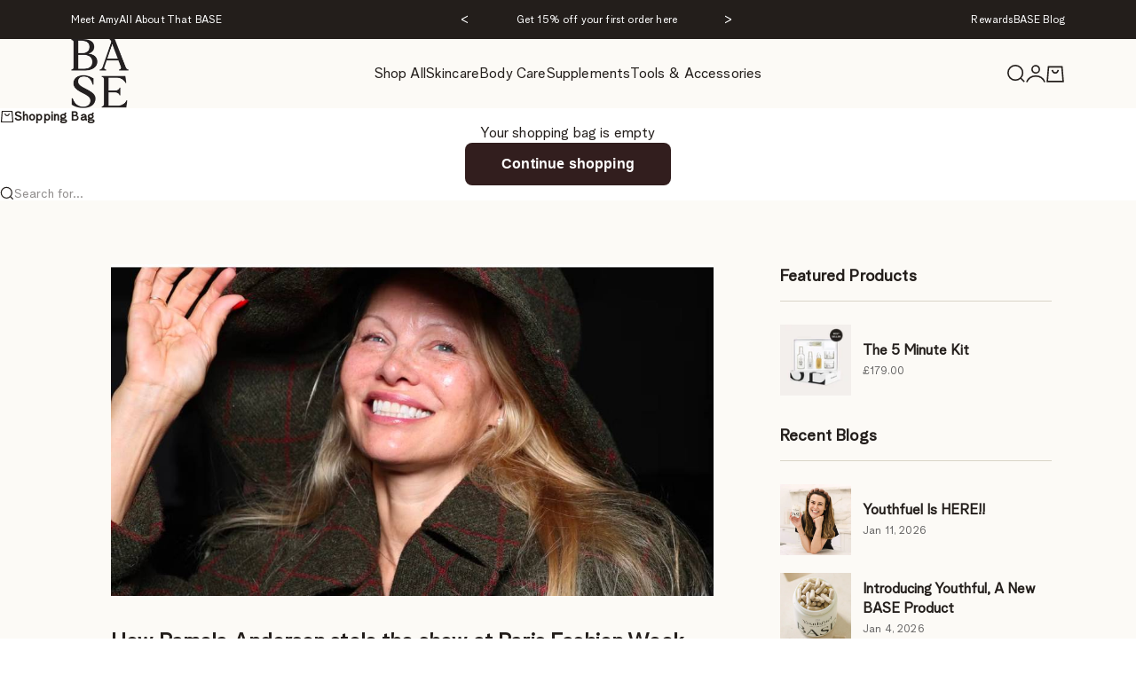

--- FILE ---
content_type: text/css
request_url: https://www.baseskncare.co.uk/cdn/shop/t/62/assets/custom.css?v=60915366882906536651768069381
body_size: 855
content:
.flex{display:-webkit-box;display:-moz-box;display:-ms-flexbox;display:-webkit-flex;display:flex}.flex-flow{-webkit-flex-flow:row wrap;flex-flow:row wrap;-ms-flex-flow:row wrap}.align-item-start{-webkit-box-align:flex-start;-moz-box-align:flex-start;-ms-flex-align:flex-start;-webkit-align-items:flex-start;align-items:flex-start}.align-item-center{-webkit-box-align:center;-moz-box-align:center;-ms-flex-align:center;-webkit-align-items:center;align-items:center}.align-item-end{-webkit-box-align:end;-moz-box-align:end;-ms-flex-align:end;-webkit-align-items:end;align-items:end}.space-between{-webkit-box-pack:space-between;-moz-box-pack:space-between;-ms-flex-pack:space-between;-webkit-justify-content:space-between;justify-content:space-between}.justify-center{-webkit-box-pack:center;-moz-box-pack:center;-ms-flex-pack:center;-webkit-justify-content:center;justify-content:center}.justify-center-end{-webkit-box-pack:end;-moz-box-pack:end;-ms-flex-pack:end;-webkit-justify-content:end;justify-content:end}.flex-direction-column{-webkit-flex-direction:column;-moz-flex-direction:column;-ms-flex-direction:column;-o-flex-direction:column;flex-direction:column}em,i{font-family:Albra Display;font-weight:300;font-style:italic}b,strong{font-family:var(--subheading-font-family);font-weight:600}.container{max-width:1600px;margin-left:auto;margin-right:auto;padding-left:20px;padding-right:20px}.subheading-menu{font-size:var(--text-base)}.subheading-announcement{font-size:12px}.product-title.heading{display:block;padding:7px 0;font-size:24px}.product-card.product-card--info-outside{--product-card-inner-padding: 0}.subheading-size-small{font-size:18px}.price-list .subheading-size-small{font-size:14px}.product-card__info .jdgm-preview-badge .jdgm-star.jdgm-star,.product-info__block-list .jdgm-preview-badge .jdgm-star.jdgm-star{color:rgb(var(--text-color))!important;font-size:13px}.jdgm-prev-badge__text{font:var(--text-font-style) var(--text-font-weight) var(--text-base) / var(--text-line-height) var(--text-font-family);text-transform:var(--text-transform);letter-spacing:var(--text-letter-spacing);font-size:12px}.product-card__media img{border-radius:8px}.collection-grid-description{font-size:14px;padding:0 0 6px}.read-blog{font-size:var(--text-base);margin:0;padding:0}.show_excerpt-blog{margin:0;padding:0 0 15px}.blog-grid-title{padding:7px 0 10px;display:block;font-size:18px;margin:0}.meta-information em{font-size:var(--text-base)}ul.paragraph-social{margin:0;padding:0;list-style:none;margin-block-start:var(--prose-default-spacing)}ul.paragraph-social li{padding:0 8px}ul.paragraph-social a{border:0;background:none!important;font:var(--subheading-font-style) var(--subheading-font-weight) var(--subheading-font-size) / normal var(--subheading-font-family);letter-spacing:var(--subheading-letter-spacing);text-transform:var(--subheading-text-transform);font-size:var(--text-base)}.footer-end{padding-top:12px}.footer-end li{padding:0 12px}.social-media-mobile .social-media{justify-content:center}.jdgm-rev-widg__title{font-family:var(--heading-font-family);font-weight:var(--heading-font-weight);font-style:var(--heading-font-style);letter-spacing:var(--heading-letter-spacing);text-transform:var(--heading-text-transform);line-height:var(--heading-line-height)!important;max-width:410px;margin:0 auto 41px!important}.mini_desc-small{padding:11px 0 15px}.mini_desc-small p{font:var(--subheading-font-style) var(--subheading-font-weight) var(--subheading-font-size) / normal var(--subheading-font-family);letter-spacing:var(--subheading-letter-spacing);text-transform:var(--subheading-text-transform);font-size:14px}.mini_desc-large ul{margin:0;padding:0 0 6px;list-style:none}.mini_desc-large ul li{margin:0 0 9px;list-style:none;position:relative;padding:0 0 0 25px}.mini_desc-large ul li:after{content:"";background:url(/cdn/shop/files/Tick.svg?v=1713201257);background-repeat:no-repeat;background-position:center;position:absolute;width:20px;height:20px;background-size:20px 20px;left:0;top:2px}.icon-gallery-below{margin:6px 0 0;list-style:none;justify-content:space-around}.icon-gallery-below li{gap:5px;list-style:none;font-size:10px;line-height:normal;font-weight:var(--subheading-font-weight)}.icon-gallery-below-left{width:25px}.icon-gallery-below-right{width:calc(100% - 25px)}.buy-buttons .quantity-selector{border-radius:0}.buy-buttons .quantity-selector__button{padding:16px 0}.buy-buttons .quantity-selector__input.subheading{width:54px;font-size:var(--text-base)}.buy-buttons .button__content{padding-top:18px;padding-bottom:18px}[data-block-type=buy-buttons],[data-block-type=icons-with-text-c]{margin:0}.mute-toggle{background:#0006;border:none;border-radius:50%;padding:8px;position:absolute;top:15px;right:15px;cursor:pointer;width:40px;height:40px}.mute-toggle .icon{width:24px;height:24px}#facets-drawer-form .subheading{font-size:var(--text-base)}.pro-price .subheading-regular{font-weight:var(--subheading-font-weight);font-size:var(--text-base)}.skio-frequency.skio-frequency--one,.skio-save{display:none}.subscription__text{display:flex;padding-left:47px;margin-top:5px}.subscription__text ul{margin:0;padding-left:0}.subscription__text ul li{padding:0;font-size:14px;line-height:18px}.skio-group-container--available{background:#fff}.frcp-main{margin-top:0!important}@media (min-width:1280px){.container{padding-left:5rem;padding-right:5rem}}@media screen and (min-width: 1000px){.scroll-marker-group--thumbnails-vsb .scroll-marker{--scroll-marker-width:calc(25% - var(--scroll-marker-group-gap, .5rem) * 3 / 4);min-width:var(--scroll-marker-width)}}@media screen and (min-width: 700px){.blog-grid-title{padding:10px 0}.show_excerpt-blog{padding:0 0 20px}.sm\:h3{font-size:46px}.h3,:where(.prose h3){font-size:46px}.jdgm-rev-widg__title{font-size:46px!important}h1.product-title.h3.h4{font-size:36px!important}}@media screen and (max-width: 699px){.sm\:h3{font-size:32px}.h3,:where(.prose h3){font-size:32px}.jdgm-rev-widg__title{font-size:32px!important}h1.product-title.h3.h4{font-size:28px!important}}@media screen and (max-width: 999px){.subheading-mobile-menu{font-size:20px}.scroll-marker-group--thumbnails-vsb .scroll-marker{--scroll-marker-width: calc(25% - var(--scroll-marker-group-gap, .5rem) * 3 / 4);min-width:var(--scroll-marker-width)}.product-gallery__thumbnail-list{padding:0 10px}.icon-gallery-below{display:none!important}}@media screen and (max-width: 989px){.product-card__info .jdgm-preview-badge .jdgm-star.jdgm-star,.product-info__block-list .jdgm-preview-badge .jdgm-star.jdgm-star{font-size:12px}.subheading-size-small{font-size:var(--text-base)}.product-title.heading{font-size:18px}}@media screen and (max-width: 767px){.product-card--info-outside .product-card__info{padding-block-start:1.5rem}.blog-grid-title{font-size:18px}.read-blog{font-size:var(--text-base)}.footer-heading{font-size:24px}.icon-gallery-below li{gap:3px;font-size:10px}.icon-gallery-below-left{width:20px}.icon-gallery-below-right{width:calc(100% - 20px)}.jdgm-prev-badge__text{font-size:10px}.product-info__block-list .jdgm-prev-badge__text{font-size:11px}}
/*# sourceMappingURL=/cdn/shop/t/62/assets/custom.css.map?v=60915366882906536651768069381 */


--- FILE ---
content_type: text/javascript
request_url: https://www.baseskncare.co.uk/cdn/shop/t/62/assets/theme.js?v=76715007020038640261766214397
body_size: 41865
content:
var __typeError=msg=>{throw TypeError(msg)},__accessCheck=(obj,member,msg)=>member.has(obj)||__typeError("Cannot "+msg),__privateGet=(obj,member,getter)=>(__accessCheck(obj,member,"read from private field"),getter?getter.call(obj):member.get(obj)),__privateAdd=(obj,member,value)=>member.has(obj)?__typeError("Cannot add the same private member more than once"):member instanceof WeakSet?member.add(obj):member.set(obj,value),__privateSet=(obj,member,value,setter)=>(__accessCheck(obj,member,"write to private field"),setter?setter.call(obj,value):member.set(obj,value),value),__privateMethod=(obj,member,method)=>(__accessCheck(obj,member,"access private method"),method),ConfirmButton=class extends HTMLElement{constructor(){super(),this.addEventListener("click",event=>{window.confirm(this.getAttribute("data-message")??"Once confirmed, this action cannot be undone.")||event.preventDefault()})}};window.customElements.get("confirm-button")||window.customElements.define("confirm-button",ConfirmButton);var _CopyButton_instances,copyToClipboard_fn,CopyButton=class extends HTMLElement{constructor(){super(),__privateAdd(this,_CopyButton_instances),this.addEventListener("click",__privateMethod(this,_CopyButton_instances,copyToClipboard_fn))}};_CopyButton_instances=new WeakSet,copyToClipboard_fn=async function(){navigator.clipboard&&(this.querySelector("button")?.setAttribute("aria-busy","true"),await navigator.clipboard.writeText(this.getAttribute("data-text")??""),setTimeout(()=>{this.querySelector("button")?.setAttribute("aria-busy","false")},2e3))},window.customElements.get("copy-button")||window.customElements.define("copy-button",CopyButton);var _ShareButton_instances,showSystemShare_fn,ShareButton=class extends HTMLElement{constructor(){super(),__privateAdd(this,_ShareButton_instances),navigator.share&&(this.querySelector(".share-buttons--native").removeAttribute("hidden"),this.addEventListener("click",__privateMethod(this,_ShareButton_instances,showSystemShare_fn)))}};_ShareButton_instances=new WeakSet,showSystemShare_fn=async function(){try{await navigator.share({title:this.hasAttribute("share-title")?this.getAttribute("share-title"):document.title,url:this.hasAttribute("share-url")?this.getAttribute("share-url"):window.location.href})}catch{}},window.customElements.get("share-button")||window.customElements.define("share-button",ShareButton);import{inView,animate}from"vendor";function matchesMediaQuery(breakpointName){return window.themeVariables.mediaQueries.hasOwnProperty(breakpointName)?window.matchMedia(window.themeVariables.mediaQueries[breakpointName]).matches:!1}function mediaQueryListener(breakpointName,func){if(!window.themeVariables.mediaQueries.hasOwnProperty(breakpointName))throw`Media query ${breakpointName} does not exist`;return window.matchMedia(window.themeVariables.mediaQueries[breakpointName]).addEventListener("change",func)}var _resizeObserver,_currentAnimation,_MarqueeText_instances,isVertical_get,direction_get,scroller_get,initializeShadowDom_fn,createElements_fn,MarqueeText=class extends HTMLElement{constructor(){super(),__privateAdd(this,_MarqueeText_instances),__privateAdd(this,_resizeObserver,new ResizeObserver(__privateMethod(this,_MarqueeText_instances,createElements_fn).bind(this))),__privateAdd(this,_currentAnimation),inView(this,__privateMethod(this,_MarqueeText_instances,initializeShadowDom_fn).bind(this),{margin:"400px"}),this.hasAttribute("pause-on-hover")&&(this.addEventListener("pointerenter",()=>__privateGet(this,_currentAnimation)?.pause()),this.addEventListener("pointerleave",()=>__privateGet(this,_currentAnimation)?.play()))}static get observedAttributes(){return["speed"]}attributeChangedCallback(name,oldValue,newValue){name==="speed"&&oldValue!==null&&oldValue!==newValue&&(__privateMethod(this,_MarqueeText_instances,initializeShadowDom_fn).call(this),__privateMethod(this,_MarqueeText_instances,createElements_fn).call(this))}};_resizeObserver=new WeakMap,_currentAnimation=new WeakMap,_MarqueeText_instances=new WeakSet,isVertical_get=function(){return this.hasAttribute("vertical")?this.getAttribute("vertical")===""||matchesMediaQuery(this.getAttribute("vertical")):!1},direction_get=function(){return this.getAttribute("direction")==="end-to-start"?-1:1},scroller_get=function(){return this.shadowRoot.querySelector('[part="scroller"]')},initializeShadowDom_fn=function(){this.shadowRoot||(this.attachShadow({mode:"open"}).appendChild(document.createRange().createContextualFragment(`
        <slot part="scroller"></slot>
      `)),__privateGet(this,_resizeObserver).observe(this))},createElements_fn=function(){const duplicateCount=__privateGet(this,_MarqueeText_instances,isVertical_get)?Math.ceil(this.clientHeight/this.firstElementChild.clientHeight):Math.ceil(this.clientWidth/this.firstElementChild.clientWidth),fragment=document.createDocumentFragment();fragment.appendChild(this.firstElementChild.cloneNode(!0));for(let i=1;i<=duplicateCount;++i)for(let y=0;y<2;++y){const node=this.firstElementChild.cloneNode(!0),value=100*i*(y%2===0?-1:1);node.setAttribute("aria-hidden","true"),node.style.cssText=__privateGet(this,_MarqueeText_instances,isVertical_get)?`position: absolute; inset-block-start: ${value}%;`:`position: absolute; inset-inline-start: calc(${value}%);`,fragment.appendChild(node)}this.replaceChildren(fragment);let transform=__privateGet(this,_MarqueeText_instances,isVertical_get)?["translateY(0)",`translateY(${__privateGet(this,_MarqueeText_instances,direction_get)*this.firstElementChild.clientHeight}px)`]:["translateX(0px)",`translateX(calc(var(--transform-logical-flip) * ${__privateGet(this,_MarqueeText_instances,direction_get)*this.firstElementChild.clientWidth}px))`],speedMultiplier=__privateGet(this,_MarqueeText_instances,isVertical_get)?__privateGet(this,_MarqueeText_instances,scroller_get).clientHeight/300:__privateGet(this,_MarqueeText_instances,scroller_get).clientWidth/300;__privateSet(this,_currentAnimation,animate(__privateGet(this,_MarqueeText_instances,scroller_get),{transform},{duration:1/parseFloat(this.getAttribute("speed"))*speedMultiplier,ease:"linear",repeat:1/0}))},window.customElements.get("marquee-text")||window.customElements.define("marquee-text",MarqueeText);var _abortController,_scheduleSizeRecalculation,_parentBoundingClientReact,_clientWidth,_clientHeight,_CustomCursor_instances,onPointerLeave_fn,onPointerMove_fn,precomputeDimensions_fn,calculateCoordinates_fn,CustomCursor=class extends HTMLElement{constructor(){super(...arguments),__privateAdd(this,_CustomCursor_instances),__privateAdd(this,_abortController),__privateAdd(this,_scheduleSizeRecalculation,!0),__privateAdd(this,_parentBoundingClientReact),__privateAdd(this,_clientWidth),__privateAdd(this,_clientHeight)}connectedCallback(){__privateSet(this,_abortController,new AbortController),this.parentElement.addEventListener("pointermove",__privateMethod(this,_CustomCursor_instances,onPointerMove_fn).bind(this),{passive:!0,signal:__privateGet(this,_abortController).signal}),this.parentElement.addEventListener("pointerleave",__privateMethod(this,_CustomCursor_instances,onPointerLeave_fn).bind(this),{signal:__privateGet(this,_abortController).signal}),window.addEventListener("scroll",()=>__privateSet(this,_scheduleSizeRecalculation,!0)),window.addEventListener("resize",()=>__privateSet(this,_scheduleSizeRecalculation,!0))}disconnectedCallback(){__privateGet(this,_abortController).abort()}applyTransform({mouseX,mouseY}){this.animate({translate:`${mouseX.toFixed(3)}px ${mouseY.toFixed(3)}px`},{duration:0,fill:"forwards"})}};_abortController=new WeakMap,_scheduleSizeRecalculation=new WeakMap,_parentBoundingClientReact=new WeakMap,_clientWidth=new WeakMap,_clientHeight=new WeakMap,_CustomCursor_instances=new WeakSet,onPointerLeave_fn=function(){this.classList.remove("is-visible","is-half-start","is-half-end")},onPointerMove_fn=function(event){const isLink=event.target.matches("button, a[href], button :scope, a[href] :scope");if(!this.hasAttribute("for-links")&&isLink||this.hasAttribute("for-links")&&!isLink)return this.classList.remove("is-visible");const{mouseX,mouseY,containerBoundingRect}=__privateMethod(this,_CustomCursor_instances,calculateCoordinates_fn).call(this,event);this.applyTransform({mouseX,mouseY,containerBoundingRect})},precomputeDimensions_fn=function(){__privateGet(this,_scheduleSizeRecalculation)&&(__privateSet(this,_clientWidth,this.clientWidth),__privateSet(this,_clientHeight,this.clientHeight),__privateSet(this,_parentBoundingClientReact,this.parentElement.getBoundingClientRect()),__privateSet(this,_scheduleSizeRecalculation,!1))},calculateCoordinates_fn=function(event){__privateMethod(this,_CustomCursor_instances,precomputeDimensions_fn).call(this);const parentBoundingRect=__privateGet(this,_parentBoundingClientReact),parentXCenter=(parentBoundingRect.left+parentBoundingRect.right)/2,isOnStartHalfPart=event.pageX<parentXCenter;this.classList.toggle("is-half-start",isOnStartHalfPart),this.classList.toggle("is-half-end",!isOnStartHalfPart),this.classList.add("is-visible");const mouseY=event.clientY-parentBoundingRect.y-__privateGet(this,_clientHeight)/2;return{mouseX:event.clientX-parentBoundingRect.x-__privateGet(this,_clientWidth)/2,mouseY,containerBoundingRect:parentBoundingRect}},window.customElements.get("custom-cursor")||window.customElements.define("custom-cursor",CustomCursor);var _domElement,_thresholdDistance,_thresholdTime,_signal,_firstClientX,_tracking,_start,_GestureArea_instances,touchStart_fn,preventTouch_fn,gestureStart_fn,gestureMove_fn,gestureEnd_fn,GestureArea=class{constructor(domElement,{thresholdDistance=80,thresholdTime=500,signal=null}={}){__privateAdd(this,_GestureArea_instances),__privateAdd(this,_domElement),__privateAdd(this,_thresholdDistance),__privateAdd(this,_thresholdTime),__privateAdd(this,_signal),__privateAdd(this,_firstClientX),__privateAdd(this,_tracking,!1),__privateAdd(this,_start,{}),__privateSet(this,_domElement,domElement),__privateSet(this,_thresholdDistance,thresholdDistance),__privateSet(this,_thresholdTime,thresholdTime),__privateSet(this,_signal,signal??new AbortController().signal),__privateGet(this,_domElement).addEventListener("touchstart",__privateMethod(this,_GestureArea_instances,touchStart_fn).bind(this),{passive:!0,signal:__privateGet(this,_signal)}),__privateGet(this,_domElement).addEventListener("touchmove",__privateMethod(this,_GestureArea_instances,preventTouch_fn).bind(this),{passive:!1,signal:__privateGet(this,_signal)}),__privateGet(this,_domElement).addEventListener("pointerdown",__privateMethod(this,_GestureArea_instances,gestureStart_fn).bind(this),{signal:__privateGet(this,_signal)}),__privateGet(this,_domElement).addEventListener("pointermove",__privateMethod(this,_GestureArea_instances,gestureMove_fn).bind(this),{passive:!1,signal:__privateGet(this,_signal)}),__privateGet(this,_domElement).addEventListener("pointerup",__privateMethod(this,_GestureArea_instances,gestureEnd_fn).bind(this),{signal:__privateGet(this,_signal)}),__privateGet(this,_domElement).addEventListener("pointerleave",__privateMethod(this,_GestureArea_instances,gestureEnd_fn).bind(this),{signal:__privateGet(this,_signal)}),__privateGet(this,_domElement).addEventListener("pointercancel",__privateMethod(this,_GestureArea_instances,gestureEnd_fn).bind(this),{signal:__privateGet(this,_signal)})}};_domElement=new WeakMap,_thresholdDistance=new WeakMap,_thresholdTime=new WeakMap,_signal=new WeakMap,_firstClientX=new WeakMap,_tracking=new WeakMap,_start=new WeakMap,_GestureArea_instances=new WeakSet,touchStart_fn=function(event){__privateSet(this,_firstClientX,event.touches[0].clientX)},preventTouch_fn=function(event){Math.abs(event.touches[0].clientX-__privateGet(this,_firstClientX))>10&&event.preventDefault()},gestureStart_fn=function(event){__privateSet(this,_tracking,!0),__privateSet(this,_start,{time:new Date().getTime(),x:event.clientX,y:event.clientY})},gestureMove_fn=function(event){__privateGet(this,_tracking)&&event.preventDefault()},gestureEnd_fn=function(event){if(!__privateGet(this,_tracking))return;__privateSet(this,_tracking,!1);const now=new Date().getTime(),deltaTime=now-__privateGet(this,_start).time,deltaX=event.clientX-__privateGet(this,_start).x,deltaY=event.clientY-__privateGet(this,_start).y;if(deltaTime>__privateGet(this,_thresholdTime))return;let matchedEvent;deltaX===0&&deltaY===0?matchedEvent="tap":deltaX>__privateGet(this,_thresholdDistance)&&Math.abs(deltaY)<__privateGet(this,_thresholdDistance)?matchedEvent="swiperight":-deltaX>__privateGet(this,_thresholdDistance)&&Math.abs(deltaY)<__privateGet(this,_thresholdDistance)?matchedEvent="swipeleft":deltaY>__privateGet(this,_thresholdDistance)&&Math.abs(deltaX)<__privateGet(this,_thresholdDistance)?matchedEvent="swipedown":-deltaY>__privateGet(this,_thresholdDistance)&&Math.abs(deltaX)<__privateGet(this,_thresholdDistance)&&(matchedEvent="swipeup"),matchedEvent&&__privateGet(this,_domElement).dispatchEvent(new CustomEvent(matchedEvent,{bubbles:!0,composed:!0,detail:{originalEvent:event}}))};var _onCountryChangedListener,_CountrySelector_instances,onCountryChanged_fn,CountrySelector=class extends HTMLElement{constructor(){super(...arguments),__privateAdd(this,_CountrySelector_instances),__privateAdd(this,_onCountryChangedListener,__privateMethod(this,_CountrySelector_instances,onCountryChanged_fn).bind(this))}connectedCallback(){this.countryElement=this.querySelector('[name="address[country]"]'),this.provinceElement=this.querySelector('[name="address[province]"]'),this.countryElement.addEventListener("change",__privateGet(this,_onCountryChangedListener)),this.hasAttribute("country")&&this.getAttribute("country")!==""&&(this.countryElement.selectedIndex=Math.max(0,Array.from(this.countryElement.options).findIndex(option=>option.textContent===this.getAttribute("country")))),this.countryElement.dispatchEvent(new Event("change"))}disconnectedCallback(){this.countryElement.removeEventListener("change",__privateGet(this,_onCountryChangedListener))}};_onCountryChangedListener=new WeakMap,_CountrySelector_instances=new WeakSet,onCountryChanged_fn=function(){const option=this.countryElement.options[this.countryElement.selectedIndex],provinces=JSON.parse(option.getAttribute("data-provinces"));this.provinceElement.closest(".form-control").hidden=provinces.length===0,provinces.length!==0&&(this.provinceElement.innerHTML="",provinces.forEach(data=>{const selected=data[1]===this.getAttribute("province")||data[0]===this.getAttribute("province");this.provinceElement.options.add(new Option(data[1],data[0],selected,selected))}))},window.customElements.get("country-selector")||window.customElements.define("country-selector",CountrySelector);function getUntransformedBoundingClientReact(element){let{top,left,width,height}=element.getBoundingClientRect(),transformArr=parseTransform(element);if(transformArr.length===0)return{top,left,width,height};if(transformArr.length===6){let t=transformArr,det=t[0]*t[3]-t[1]*t[2];return{width:width/t[0],height:height/t[3],left:(left*t[3]-top*t[2]+t[2]*t[5]-t[4]*t[3])/det,top:(-left*t[1]+top*t[0]+t[4]*t[1]-t[0]*t[5])/det}}else console.warn("Cannot nullify 3D matrix transforms")}function parseTransform(element){return window.getComputedStyle(element).transform.split(/\(|,|\)/).slice(1,-1).map(v=>parseFloat(v))}var cachedMap=new Map;function cachedFetch(url,options){const cacheKey=url;return cachedMap.has(cacheKey)?Promise.resolve(new Response(new Blob([cachedMap.get(cacheKey)]))):fetch(url,options).then(response=>{if(response.status===200){const contentType=response.headers.get("Content-Type");contentType&&(contentType.match(/application\/json/i)||contentType.match(/text\//i))&&response.clone().text().then(content=>{cachedMap.set(cacheKey,content)})}return response})}function extractSectionId(element){if(element.hasAttribute("section-id"))return element.getAttribute("section-id");const sectionElement=element.classList.contains("shopify-section")?element:element.closest(".shopify-section");if(sectionElement)return sectionElement.id.replace("shopify-section-","");const elementWithSectionId=element.closest("[section-id]");return elementWithSectionId?elementWithSectionId.getAttribute("section-id"):null}function getSiblings(element){let siblings=[];if(!element.parentNode)return siblings;let sibling=element.parentNode.firstChild;for(;sibling;)sibling.nodeType===1&&sibling!==element&&siblings.push(sibling),sibling=sibling.nextSibling;return siblings}function deepQuerySelector(root,selector){let element=root.querySelector(selector);if(element)return element;for(const template2 of root.querySelectorAll("template"))if(element=deepQuerySelector(template2.content,selector),element)return element;return null}function throttle(callback){let requestId=null,lastArgs;const later=context=>()=>{requestId=null,callback.apply(context,lastArgs)},throttled=(...args)=>{lastArgs=args,requestId===null&&(requestId=requestAnimationFrame(later(this)))};return throttled.cancel=()=>{cancelAnimationFrame(requestId),requestId=null},throttled}function debounce(fn,delay){let timer=null;return(...args)=>{clearTimeout(timer),timer=setTimeout(()=>{fn.apply(this,args)},delay)}}function waitForEvent(element,eventName){return new Promise(resolve=>{const done=event=>{event.target===element&&(element.removeEventListener(eventName,done),resolve(event))};element.addEventListener(eventName,done)})}function videoLoaded(videoOrArray){return videoOrArray?(videoOrArray=videoOrArray instanceof Element?[videoOrArray]:Array.from(videoOrArray),Promise.all(videoOrArray.map(video=>new Promise(resolve=>{video.tagName==="VIDEO"&&video.readyState>=HTMLMediaElement.HAVE_FUTURE_DATA||!video.offsetParent||video.parentNode.hasAttribute("suspended")?resolve():video.oncanplay=()=>resolve()})))):Promise.resolve()}function imageLoaded(imageOrArray){return imageOrArray?(imageOrArray=imageOrArray instanceof Element?[imageOrArray]:Array.from(imageOrArray),Promise.all(imageOrArray.map(image=>new Promise(resolve=>{image.tagName==="IMG"&&image.complete||!image.offsetParent?resolve():image.onload=()=>resolve()})))):Promise.resolve()}function generateSrcset(imageObjectOrString,widths=[]){let imageUrl,maxWidth;return typeof imageObjectOrString=="string"?(imageUrl=new URL(imageObjectOrString.startsWith("//")?`https:${imageObjectOrString}`:imageObjectOrString),maxWidth=parseInt(imageUrl.searchParams.get("width"))):(imageUrl=new URL(imageObjectOrString.src.startsWith("//")?`https:${imageObjectOrString.src}`:imageObjectOrString.src),maxWidth=imageObjectOrString.width),widths.filter(width=>width<=maxWidth).map(width=>(imageUrl.searchParams.set("width",width.toString()),`${imageUrl.href} ${width}w`)).join(", ")}function createMediaImg(media,widths=[],attributes={}){const image=new Image(media.preview_image.width,media.preview_image.height),src=media.preview_image.src,featuredMediaUrl=new URL(src.startsWith("//")?`https:${src}`:src);for(const attributeKey in attributes)image.setAttribute(attributeKey,attributes[attributeKey]);return image.alt=media.alt||"",image.src=featuredMediaUrl.href,image.srcset=generateSrcset(media.preview_image,widths),image}var _callback,_duration,_remainingTime,_startTime,_timer,_state,_onVisibilityChangeListener,_mustResumeOnVisibility,_Player_instances,onVisibilityChange_fn,Player=class extends EventTarget{constructor(durationInSec,stopOnVisibility=!0){super(),__privateAdd(this,_Player_instances),__privateAdd(this,_callback),__privateAdd(this,_duration),__privateAdd(this,_remainingTime),__privateAdd(this,_startTime),__privateAdd(this,_timer),__privateAdd(this,_state,"paused"),__privateAdd(this,_onVisibilityChangeListener,__privateMethod(this,_Player_instances,onVisibilityChange_fn).bind(this)),__privateAdd(this,_mustResumeOnVisibility,!0),__privateSet(this,_callback,()=>this.dispatchEvent(new CustomEvent("player:end"))),durationInSec!==void 0&&this.setDuration(durationInSec),stopOnVisibility&&document.addEventListener("visibilitychange",__privateGet(this,_onVisibilityChangeListener))}get paused(){return __privateGet(this,_state)==="paused"}setDuration(durationInSec){__privateSet(this,_duration,__privateSet(this,_remainingTime,durationInSec*1e3))}pause(){__privateGet(this,_state)==="started"&&(clearTimeout(__privateGet(this,_timer)),__privateSet(this,_state,"paused"),__privateSet(this,_remainingTime,__privateGet(this,_remainingTime)-(new Date().getTime()-__privateGet(this,_startTime))),this.dispatchEvent(new CustomEvent("player:pause",{detail:{duration:__privateGet(this,_duration)/1e3,remainingTime:__privateGet(this,_remainingTime)/1e3}})))}resume(restartTimer=!1){__privateGet(this,_state)!=="stopped"&&(restartTimer?this.start():(clearTimeout(__privateGet(this,_timer)),__privateSet(this,_startTime,new Date().getTime()),__privateSet(this,_state,"started"),__privateSet(this,_timer,setTimeout(__privateGet(this,_callback),__privateGet(this,_remainingTime))),this.dispatchEvent(new CustomEvent("player:resume",{detail:{duration:__privateGet(this,_duration)/1e3,remainingTime:__privateGet(this,_remainingTime)/1e3}}))))}start(){clearTimeout(__privateGet(this,_timer)),__privateSet(this,_startTime,new Date().getTime()),__privateSet(this,_state,"started"),__privateSet(this,_remainingTime,__privateGet(this,_duration)),__privateSet(this,_timer,setTimeout(__privateGet(this,_callback),__privateGet(this,_remainingTime))),this.dispatchEvent(new CustomEvent("player:start",{detail:{duration:__privateGet(this,_duration)/1e3,remainingTime:__privateGet(this,_remainingTime)/1e3}}))}stop(){clearTimeout(__privateGet(this,_timer)),__privateSet(this,_state,"stopped"),this.dispatchEvent(new CustomEvent("player:stop"))}};_callback=new WeakMap,_duration=new WeakMap,_remainingTime=new WeakMap,_startTime=new WeakMap,_timer=new WeakMap,_state=new WeakMap,_onVisibilityChangeListener=new WeakMap,_mustResumeOnVisibility=new WeakMap,_Player_instances=new WeakSet,onVisibilityChange_fn=function(){__privateGet(this,_duration)!==void 0&&(document.visibilityState==="hidden"?(__privateSet(this,_mustResumeOnVisibility,__privateGet(this,_state)==="started"),this.pause(),this.dispatchEvent(new CustomEvent("player:visibility-pause"))):document.visibilityState==="visible"&&__privateGet(this,_mustResumeOnVisibility)&&(this.resume(),this.dispatchEvent(new CustomEvent("player:visibility-resume"))))};var QrCode=class extends HTMLElement{connectedCallback(){new window.QRCode(this,{text:this.getAttribute("identifier"),width:this.hasAttribute("width")?parseInt(this.getAttribute("width")):200,height:this.hasAttribute("height")?parseInt(this.getAttribute("height")):200})}};window.customElements.get("qr-code")||window.customElements.define("qr-code",QrCode);var _resizeObserver2,_HeightObserver_instances,updateCustomProperties_fn,HeightObserver=class extends HTMLElement{constructor(){super(...arguments),__privateAdd(this,_HeightObserver_instances),__privateAdd(this,_resizeObserver2,new ResizeObserver(throttle(__privateMethod(this,_HeightObserver_instances,updateCustomProperties_fn).bind(this))))}connectedCallback(){__privateGet(this,_resizeObserver2).observe(this),window.ResizeObserver||document.documentElement.style.setProperty(`--${this.getAttribute("variable")}-height`,`${this.clientHeight.toFixed(2)}px`)}disconnectedCallback(){__privateGet(this,_resizeObserver2).unobserve(this)}};_resizeObserver2=new WeakMap,_HeightObserver_instances=new WeakSet,updateCustomProperties_fn=function(entries){entries.forEach(entry=>{if(entry.target===this){const height=entry.borderBoxSize?entry.borderBoxSize.length>0?entry.borderBoxSize[0].blockSize:entry.borderBoxSize.blockSize:entry.target.clientHeight;document.documentElement.style.setProperty(`--${this.getAttribute("variable")}-height`,`${height.toFixed(2)}px`)}})},window.customElements.get("height-observer")||window.customElements.define("height-observer",HeightObserver);import{animate as animate2}from"vendor";var _LoadingBar_instances,onLoadingStart_fn,onLoadingEnd_fn,LoadingBar=class extends HTMLElement{constructor(){super(),__privateAdd(this,_LoadingBar_instances),document.addEventListener("theme:loading:start",__privateMethod(this,_LoadingBar_instances,onLoadingStart_fn).bind(this)),document.addEventListener("theme:loading:end",__privateMethod(this,_LoadingBar_instances,onLoadingEnd_fn).bind(this))}};_LoadingBar_instances=new WeakSet,onLoadingStart_fn=function(){animate2(this,{opacity:[0,1],transform:["scaleX(0)","scaleX(0.4)"]},{duration:.25})},onLoadingEnd_fn=async function(){await animate2(this,{transform:["scaleX(0)","scaleX(1)"]},{duration:.25}),animate2(this,{opacity:0},{duration:.25})},window.customElements.get("loading-bar")||window.customElements.define("loading-bar",LoadingBar);import{inView as inView2}from"vendor";var _resizeObserver3,_checkPositionListener,_initialTop,_lastKnownY,_currentTop,_position,_SafeSticky_instances,recalculateStyles_fn,checkPosition_fn,SafeSticky=class extends HTMLElement{constructor(){super(...arguments),__privateAdd(this,_SafeSticky_instances),__privateAdd(this,_resizeObserver3,new ResizeObserver(__privateMethod(this,_SafeSticky_instances,recalculateStyles_fn).bind(this))),__privateAdd(this,_checkPositionListener,__privateMethod(this,_SafeSticky_instances,checkPosition_fn).bind(this)),__privateAdd(this,_initialTop,0),__privateAdd(this,_lastKnownY,0),__privateAdd(this,_currentTop,0),__privateAdd(this,_position,"relative")}connectedCallback(){inView2(this,()=>(window.addEventListener("scroll",__privateGet(this,_checkPositionListener)),__privateGet(this,_resizeObserver3).observe(this),()=>{window.removeEventListener("scroll",__privateGet(this,_checkPositionListener)),__privateGet(this,_resizeObserver3).unobserve(this)}),{margin:"500px"})}disconnectedCallback(){window.removeEventListener("scroll",__privateGet(this,_checkPositionListener)),__privateGet(this,_resizeObserver3).unobserve(this)}};_resizeObserver3=new WeakMap,_checkPositionListener=new WeakMap,_initialTop=new WeakMap,_lastKnownY=new WeakMap,_currentTop=new WeakMap,_position=new WeakMap,_SafeSticky_instances=new WeakSet,recalculateStyles_fn=function(){this.style.removeProperty("top");const computedStyles=getComputedStyle(this);__privateSet(this,_initialTop,parseInt(computedStyles.top)),__privateSet(this,_position,computedStyles.position),__privateMethod(this,_SafeSticky_instances,checkPosition_fn).call(this)},checkPosition_fn=function(){if(__privateGet(this,_position)!=="sticky")return this.style.removeProperty("top");let bounds=this.getBoundingClientRect(),maxTop=bounds.top+window.scrollY-this.offsetTop+__privateGet(this,_initialTop),minTop=this.clientHeight-window.innerHeight+20;window.scrollY<__privateGet(this,_lastKnownY)?__privateSet(this,_currentTop,__privateGet(this,_currentTop)-(window.scrollY-__privateGet(this,_lastKnownY))):__privateSet(this,_currentTop,__privateGet(this,_currentTop)+(__privateGet(this,_lastKnownY)-window.scrollY)),__privateSet(this,_currentTop,Math.min(Math.max(__privateGet(this,_currentTop),-minTop),maxTop,__privateGet(this,_initialTop))),__privateSet(this,_lastKnownY,window.scrollY),this.style.top=`${Math.round(__privateGet(this,_currentTop))}px`},window.customElements.get("safe-sticky")||window.customElements.define("safe-sticky",SafeSticky);var _intersectionObserver,_isStartMarkerOutOfView,_isEndMarkerInView,_SandwichVisibility_instances,onObserve_fn,SandwichVisibility=class extends HTMLElement{constructor(){super(...arguments),__privateAdd(this,_SandwichVisibility_instances),__privateAdd(this,_intersectionObserver,new IntersectionObserver(__privateMethod(this,_SandwichVisibility_instances,onObserve_fn).bind(this))),__privateAdd(this,_isStartMarkerOutOfView,!1),__privateAdd(this,_isEndMarkerInView,!1)}connectedCallback(){__privateGet(this,_intersectionObserver).observe(this.startMarker),__privateGet(this,_intersectionObserver).observe(this.endMarker)}get startMarker(){console.warn("Must return a start marker element.")}get endMarker(){console.warn("Must return an end marker element.")}};_intersectionObserver=new WeakMap,_isStartMarkerOutOfView=new WeakMap,_isEndMarkerInView=new WeakMap,_SandwichVisibility_instances=new WeakSet,onObserve_fn=function(entries){entries.forEach(entry=>{entry.target===this.startMarker&&__privateSet(this,_isStartMarkerOutOfView,!entry.isIntersecting&&entry.boundingClientRect.top<0),entry.target===this.endMarker&&__privateSet(this,_isEndMarkerInView,entry.isIntersecting&&entry.boundingClientRect.top<window.innerHeight)}),this.classList.toggle("is-visible",__privateGet(this,_isStartMarkerOutOfView)&&!__privateGet(this,_isEndMarkerInView))};var template=`
  <style>
    :host {
      display: block;
      contain: layout;
      position: relative;
    }
    
    :host([hidden]) {
      display: none;
    }
    
    s {
      position: absolute;
      top: 0;
      bottom: 0;
      left: 0;
      right: 0;
      pointer-events: none;
      margin: var(--scroll-shadow-margin, 0px);
      background-image:
        var(--scroll-shadow-top, linear-gradient(to bottom, rgb(var(--background)), rgb(var(--background) / 0))),
        var(--scroll-shadow-bottom, linear-gradient(to top, rgb(var(--background)), rgb(var(--background) / 0))),
        var(--scroll-shadow-left, linear-gradient(to right, rgb(var(--background)), rgb(var(--background) / 0))),
        var(--scroll-shadow-right, linear-gradient(to left, rgb(var(--background)), rgb(var(--background) / 0)));
      background-position: top, bottom, left, right;
      background-repeat: no-repeat;
      background-size: 100% var(--top, 0), 100% var(--bottom, 0), var(--left, 0) 100%, var(--right, 0) 100%;
    }
  </style>
  <slot></slot>
  <s part="s"></s>
`,Updater=class{constructor(targetElement){this.scheduleUpdate=throttle(()=>this.update(targetElement,getComputedStyle(targetElement))),this.resizeObserver=new ResizeObserver(this.scheduleUpdate.bind(this))}start(element){this.element&&this.stop(),element&&(element.addEventListener("scroll",this.scheduleUpdate),this.resizeObserver.observe(element),this.element=element)}stop(){this.element&&(this.element.removeEventListener("scroll",this.scheduleUpdate),this.resizeObserver.unobserve(this.element),this.element=null)}update(targetElement,style){if(!this.element)return;const maxSize=style.getPropertyValue("--scroll-shadow-size")?parseInt(style.getPropertyValue("--scroll-shadow-size")):30,scroll4={top:Math.max(this.element.scrollTop,0),bottom:Math.max(this.element.scrollHeight-this.element.offsetHeight-this.element.scrollTop,0),left:Math.max(this.element.scrollLeft,0),right:Math.max(this.element.scrollWidth-this.element.offsetWidth-this.element.scrollLeft,0)};requestAnimationFrame(()=>{for(const position of["top","bottom","left","right"])targetElement.style.setProperty(`--${position}`,`${scroll4[position]>maxSize?maxSize:scroll4[position]}px`)})}},ScrollShadow=class extends HTMLElement{constructor(){super(),this.attachShadow({mode:"open"}).innerHTML=template,this.updater=new Updater(this.shadowRoot.lastElementChild)}connectedCallback(){this.shadowRoot.querySelector("slot").addEventListener("slotchange",this.start),this.start()}disconnectedCallback(){this.updater.stop()}start(){this.firstElementChild&&this.updater.start(this.firstElementChild)}};"ResizeObserver"in window&&!window.customElements.get("scroll-shadow")&&window.customElements.define("scroll-shadow",ScrollShadow);var _requireSplit,_lastScreenWidth,_SplitLines_instances,preserveLetters_get,split_fn,onWindowResized_fn,SplitLines=class extends HTMLElement{constructor(){super(),__privateAdd(this,_SplitLines_instances),__privateAdd(this,_requireSplit,!0),__privateAdd(this,_lastScreenWidth,window.innerWidth),this.attachShadow({mode:"open"}),this.shadowRoot.appendChild(document.createRange().createContextualFragment("<slot></slot>")),window.addEventListener("resize",throttle(__privateMethod(this,_SplitLines_instances,onWindowResized_fn).bind(this))),new MutationObserver(__privateMethod(this,_SplitLines_instances,split_fn).bind(this,!0)).observe(this,{characterData:!0,attributes:!1,childList:!1,subtree:!0})}connectedCallback(){this.hasAttribute("split-on-insert")&&__privateMethod(this,_SplitLines_instances,split_fn).call(this)}get lines(){return __privateMethod(this,_SplitLines_instances,split_fn).call(this),Array.from(this.shadowRoot.children)}};_requireSplit=new WeakMap,_lastScreenWidth=new WeakMap,_SplitLines_instances=new WeakSet,preserveLetters_get=function(){return this.hasAttribute("preserve-letters")},split_fn=function(force=!1){if(!__privateGet(this,_requireSplit)&&!force)return;this.shadowRoot.innerHTML=this.textContent.replace(/./g,'<span part="letter">$&</span>').replace(/\s/g," ");const bounds=new Map;Array.from(this.shadowRoot.children).forEach(letter=>{const key=Math.round(letter.offsetTop);__privateGet(this,_SplitLines_instances,preserveLetters_get)?bounds.set(key,(bounds.get(key)||"").concat(letter.outerHTML)):bounds.set(key,(bounds.get(key)||"").concat(letter.textContent))}),this.shadowRoot.replaceChildren(...Array.from(bounds.values(),line=>document.createRange().createContextualFragment(`<span part="line" style="display: inline-block;">${line}</span>`))),__privateSet(this,_requireSplit,!1),this.classList.add("is-split"),this.dispatchEvent(new CustomEvent("split-lines:split",{bubbles:!0,detail:{lines:Array.from(this.shadowRoot.children)}}))},onWindowResized_fn=function(){__privateGet(this,_lastScreenWidth)!==window.innerWidth&&(__privateMethod(this,_SplitLines_instances,split_fn).call(this,!0),__privateSet(this,_lastScreenWidth,window.innerWidth))},window.customElements.get("split-lines")||window.customElements.define("split-lines",SplitLines);import{inView as inView3}from"vendor";var _hasPendingProgrammaticScroll,_onMouseDownListener,_onMouseMoveListener,_onMouseClickListener,_onMouseUpListener,_targetIndex,_forceChangeEvent,_dragPosition,_isDragging,_dispatchableScrollEvents,_scrollTimeout,_ScrollCarousel_instances,setupListeners_fn,updateTargetIndex_fn,onScroll_fn,onScrollEnd_fn,calculateLeftScroll_fn,calculateClosestIndexToAlignment_fn,onMouseDown_fn,onMouseMove_fn,onMouseClick_fn,onMouseUp_fn,onResize_fn,onMutate_fn,adaptHeight_fn,preloadImages_fn,ScrollCarousel=class extends HTMLElement{constructor(){super(),__privateAdd(this,_ScrollCarousel_instances),__privateAdd(this,_hasPendingProgrammaticScroll,!1),__privateAdd(this,_onMouseDownListener,__privateMethod(this,_ScrollCarousel_instances,onMouseDown_fn).bind(this)),__privateAdd(this,_onMouseMoveListener,__privateMethod(this,_ScrollCarousel_instances,onMouseMove_fn).bind(this)),__privateAdd(this,_onMouseClickListener,__privateMethod(this,_ScrollCarousel_instances,onMouseClick_fn).bind(this)),__privateAdd(this,_onMouseUpListener,__privateMethod(this,_ScrollCarousel_instances,onMouseUp_fn).bind(this)),__privateAdd(this,_targetIndex,0),__privateAdd(this,_forceChangeEvent,!1),__privateAdd(this,_dragPosition,{}),__privateAdd(this,_isDragging,!1),__privateAdd(this,_dispatchableScrollEvents,{nearingStart:!0,nearingEnd:!0,leavingStart:!0,leavingEnd:!0}),__privateAdd(this,_scrollTimeout),this.scrollTo({left:0,behavior:"instant"}),__privateMethod(this,_ScrollCarousel_instances,setupListeners_fn).call(this),new ResizeObserver(__privateMethod(this,_ScrollCarousel_instances,onResize_fn).bind(this)).observe(this),new MutationObserver(__privateMethod(this,_ScrollCarousel_instances,onMutate_fn).bind(this)).observe(this,{subtree:!0,attributes:!0,attributeFilter:["hidden"]})}connectedCallback(){__privateSet(this,_targetIndex,Math.max(0,this.cells.findIndex(item=>item.classList.contains("is-initial")))),__privateGet(this,_targetIndex)>0&&this.select(__privateGet(this,_targetIndex),{instant:!0}),this.adaptiveHeight&&__privateMethod(this,_ScrollCarousel_instances,adaptHeight_fn).call(this),inView3(this,()=>__privateMethod(this,_ScrollCarousel_instances,preloadImages_fn).call(this))}disconnectedCallback(){this.removeEventListener("mousemove",__privateGet(this,_onMouseMoveListener)),document.removeEventListener("mouseup",__privateGet(this,_onMouseUpListener))}canChangeSlide(){return!0}get cellSelector(){return this.hasAttribute("cell-selector")?this.getAttribute("cell-selector"):null}get allCells(){return this.cellSelector?Array.from(this.querySelectorAll(this.cellSelector)):Array.from(this.children)}get cells(){return this.allCells.filter(cell=>!cell.hasAttribute("hidden"))}get selectedCell(){return this.cells[this.selectedIndex]}get selectedIndex(){return __privateGet(this,_targetIndex)}get cellAlign(){const scrollSnapAlign=getComputedStyle(this.cells[0]).scrollSnapAlign;return scrollSnapAlign==="none"?"center":scrollSnapAlign}get groupCells(){if(this.hasAttribute("group-cells")){const number=parseInt(this.getAttribute("group-cells"));return isNaN(number)?Math.floor(this.clientWidth/this.cells[0].clientWidth):number}else return 1}get adaptiveHeight(){return this.hasAttribute("adaptive-height")}get isScrollable(){return this.scrollWidth!==this.clientWidth||this.scrollHeight!==this.clientHeight}previous({instant=!1}={}){this.select(Math.max(__privateGet(this,_targetIndex)-this.groupCells,0),{instant})}next({instant=!1}={}){this.select(Math.min(__privateGet(this,_targetIndex)+this.groupCells,this.cells.length-1),{instant})}select(index,{instant=!1}={}){if(index in this.cells)if(this.dispatchEvent(new CustomEvent("carousel:select",{detail:{index,cell:this.cells[index]}})),"checkVisibility"in this&&this.checkVisibility()||this.offsetWidth>0&&this.offsetHeight>0){const targetScrollLeft=__privateMethod(this,_ScrollCarousel_instances,calculateLeftScroll_fn).call(this,this.cells[index]);this.scrollLeft!==targetScrollLeft?(__privateMethod(this,_ScrollCarousel_instances,updateTargetIndex_fn).call(this,index),__privateSet(this,_hasPendingProgrammaticScroll,!0),this.scrollTo({left:targetScrollLeft,behavior:instant?"auto":"smooth"})):__privateMethod(this,_ScrollCarousel_instances,updateTargetIndex_fn).call(this,__privateMethod(this,_ScrollCarousel_instances,calculateClosestIndexToAlignment_fn).call(this))}else __privateSet(this,_targetIndex,index),__privateSet(this,_forceChangeEvent,!0)}filter(indexes=[]){this.allCells.forEach((cell,index)=>{cell.toggleAttribute("hidden",indexes.includes(index))}),__privateSet(this,_forceChangeEvent,!0),this.dispatchEvent(new CustomEvent("carousel:filter",{detail:{filteredIndexes:indexes}}))}};_hasPendingProgrammaticScroll=new WeakMap,_onMouseDownListener=new WeakMap,_onMouseMoveListener=new WeakMap,_onMouseClickListener=new WeakMap,_onMouseUpListener=new WeakMap,_targetIndex=new WeakMap,_forceChangeEvent=new WeakMap,_dragPosition=new WeakMap,_isDragging=new WeakMap,_dispatchableScrollEvents=new WeakMap,_scrollTimeout=new WeakMap,_ScrollCarousel_instances=new WeakSet,setupListeners_fn=function(){if(this.allCells.length>1){if(this.addEventListener("carousel:change",__privateMethod(this,_ScrollCarousel_instances,preloadImages_fn)),this.addEventListener("scroll",throttle(__privateMethod(this,_ScrollCarousel_instances,onScroll_fn).bind(this))),this.addEventListener("scrollend",__privateMethod(this,_ScrollCarousel_instances,onScrollEnd_fn)),this.hasAttribute("allow-drag")){const mediaQuery=window.matchMedia("screen and (pointer: fine)");mediaQuery.addEventListener("change",event=>{event.matches?this.addEventListener("mousedown",__privateGet(this,_onMouseDownListener)):this.removeEventListener("mousedown",__privateGet(this,_onMouseDownListener))}),mediaQuery.matches&&this.addEventListener("mousedown",__privateGet(this,_onMouseDownListener))}this.adaptiveHeight&&this.addEventListener("carousel:settle",__privateMethod(this,_ScrollCarousel_instances,adaptHeight_fn)),Shopify.designMode&&this.addEventListener("shopify:block:select",event=>this.select(this.cells.indexOf(event.target),{instant:event.detail.load}))}},updateTargetIndex_fn=function(newValue){newValue===__privateGet(this,_targetIndex)&&!__privateGet(this,_forceChangeEvent)||(__privateSet(this,_targetIndex,newValue),__privateSet(this,_forceChangeEvent,!1),this.dispatchEvent(new CustomEvent("carousel:change",{detail:{index:newValue,cell:this.cells[newValue]}})))},onScroll_fn=function(){const normalizedScrollLeft=Math.round(Math.abs(this.scrollLeft-Math.abs(parseInt(getComputedStyle(this).marginInlineStart)||0)));normalizedScrollLeft<100&&__privateGet(this,_dispatchableScrollEvents).nearingStart&&(this.dispatchEvent(new CustomEvent("scroll:edge-nearing",{detail:{position:"start"}})),__privateGet(this,_dispatchableScrollEvents).nearingStart=!1,__privateGet(this,_dispatchableScrollEvents).leavingStart=!0),normalizedScrollLeft>=100&&__privateGet(this,_dispatchableScrollEvents).leavingStart&&(this.dispatchEvent(new CustomEvent("scroll:edge-leaving",{detail:{position:"start"}})),__privateGet(this,_dispatchableScrollEvents).leavingStart=!1,__privateGet(this,_dispatchableScrollEvents).nearingStart=!0),this.scrollWidth-this.clientWidth<normalizedScrollLeft+100&&__privateGet(this,_dispatchableScrollEvents).nearingEnd&&(this.dispatchEvent(new CustomEvent("scroll:edge-nearing",{detail:{position:"end"}})),__privateGet(this,_dispatchableScrollEvents).nearingEnd=!1,__privateGet(this,_dispatchableScrollEvents).leavingEnd=!0),this.scrollWidth-this.clientWidth>=normalizedScrollLeft+100&&__privateGet(this,_dispatchableScrollEvents).leavingEnd&&(this.dispatchEvent(new CustomEvent("scroll:edge-leaving",{detail:{position:"end"}})),__privateGet(this,_dispatchableScrollEvents).leavingEnd=!1,__privateGet(this,_dispatchableScrollEvents).nearingEnd=!0),"onscrollend"in window||(clearTimeout(__privateGet(this,_scrollTimeout)),__privateSet(this,_scrollTimeout,setTimeout(()=>{this.dispatchEvent(new CustomEvent("scrollend",{bubbles:!0}))},75))),!__privateGet(this,_hasPendingProgrammaticScroll)&&__privateMethod(this,_ScrollCarousel_instances,updateTargetIndex_fn).call(this,__privateMethod(this,_ScrollCarousel_instances,calculateClosestIndexToAlignment_fn).call(this))},onScrollEnd_fn=function(){__privateSet(this,_hasPendingProgrammaticScroll,!1),__privateGet(this,_isDragging)||this.style.removeProperty("scroll-snap-type"),__privateMethod(this,_ScrollCarousel_instances,updateTargetIndex_fn).call(this,__privateMethod(this,_ScrollCarousel_instances,calculateClosestIndexToAlignment_fn).call(this)),this.dispatchEvent(new CustomEvent("carousel:settle",{detail:{index:this.selectedIndex,cell:this.selectedCell}}))},calculateLeftScroll_fn=function(cell){let scrollLeft;switch(this.cellAlign){case"start":scrollLeft=document.dir==="ltr"?cell.offsetLeft-(parseInt(getComputedStyle(this).scrollPaddingInlineStart)||0):cell.offsetLeft+cell.offsetWidth-this.clientWidth+(parseInt(getComputedStyle(this).scrollPaddingInlineStart)||0);break;case"center":scrollLeft=Math.round(cell.offsetLeft-this.clientWidth/2+cell.clientWidth/2);break;case"end":scrollLeft=document.dir==="ltr"?cell.offsetLeft+cell.offsetWidth-this.clientWidth+(parseInt(getComputedStyle(this).scrollPaddingInlineEnd)||0):cell.offsetLeft-(parseInt(getComputedStyle(this).scrollPaddingInlineEnd)||0);break}return document.dir==="ltr"?Math.min(Math.max(scrollLeft,0),this.scrollWidth-this.clientWidth):Math.min(Math.max(scrollLeft,this.clientWidth-this.scrollWidth),0)},calculateClosestIndexToAlignment_fn=function(){let cellAlign=this.cellAlign,offsetAccumulators,targetPoint;return cellAlign==="center"?(offsetAccumulators=this.cells.map(cell=>Math.round(cell.offsetLeft+cell.clientWidth/2)),targetPoint=Math.round(this.scrollLeft+this.clientWidth/2)):cellAlign==="start"&&document.dir==="ltr"||cellAlign==="end"&&document.dir==="rtl"?(offsetAccumulators=this.cells.map(cell=>cell.offsetLeft-(parseInt(getComputedStyle(this).scrollPaddingInlineStart)||0)),targetPoint=this.scrollLeft):(offsetAccumulators=this.cells.map(cell=>cell.offsetLeft+cell.clientWidth),targetPoint=this.scrollLeft+this.clientWidth),offsetAccumulators.indexOf(offsetAccumulators.reduce((prev,curr)=>Math.abs(curr-targetPoint)<Math.abs(prev-targetPoint)?curr:prev))},onMouseDown_fn=function(event){__privateSet(this,_dragPosition,{left:this.scrollLeft,top:this.scrollTop,x:event.clientX,y:event.clientY}),__privateSet(this,_isDragging,!0),this.style.setProperty("scroll-snap-type","none"),this.addEventListener("mousemove",__privateGet(this,_onMouseMoveListener)),this.addEventListener("click",__privateGet(this,_onMouseClickListener),{once:!0}),document.addEventListener("mouseup",__privateGet(this,_onMouseUpListener))},onMouseMove_fn=function(event){event.preventDefault();const[dx,dy]=[event.clientX-__privateGet(this,_dragPosition).x,event.clientY-__privateGet(this,_dragPosition).y];this.scrollTop=__privateGet(this,_dragPosition).top-dy,this.scrollLeft=__privateGet(this,_dragPosition).left-dx},onMouseClick_fn=function(event){event.clientX-__privateGet(this,_dragPosition).x!==0&&event.preventDefault()},onMouseUp_fn=function(event){__privateSet(this,_isDragging,!1),event.clientX-__privateGet(this,_dragPosition).x===0?this.style.removeProperty("scroll-snap-type"):__privateGet(this,_hasPendingProgrammaticScroll)||this.scrollTo({left:__privateMethod(this,_ScrollCarousel_instances,calculateLeftScroll_fn).call(this,this.selectedCell),behavior:"smooth"}),this.removeEventListener("mousemove",__privateGet(this,_onMouseMoveListener)),document.removeEventListener("mouseup",__privateGet(this,_onMouseUpListener))},onResize_fn=function(){this.selectedIndex!==__privateMethod(this,_ScrollCarousel_instances,calculateClosestIndexToAlignment_fn).call(this)&&this.select(this.selectedIndex,{instant:!0}),this.adaptiveHeight&&__privateMethod(this,_ScrollCarousel_instances,adaptHeight_fn).call(this),this.classList.toggle("is-scrollable",this.scrollWidth>this.clientWidth)},onMutate_fn=function(){__privateSet(this,_forceChangeEvent,!0)},adaptHeight_fn=function(){this.clientHeight!==this.selectedCell.clientHeight&&(this.style.maxHeight=null,this.isScrollable&&(this.style.maxHeight=`${this.selectedCell.clientHeight}px`))},preloadImages_fn=function(){requestAnimationFrame(()=>{const previousSlide=this.cells[Math.max(this.selectedIndex-1,0)],nextSlide=this.cells[Math.min(this.selectedIndex+1,this.cells.length-1)];[previousSlide,this.selectedCell,nextSlide].filter(item=>item!==null).forEach(item=>{Array.from(item.querySelectorAll('img[loading="lazy"]')).forEach(img=>img.removeAttribute("loading")),Array.from(item.querySelectorAll('video[preload="none"]')).forEach(video=>video.setAttribute("preload","metadata"))})})},window.customElements.get("scroll-carousel")||window.customElements.define("scroll-carousel",ScrollCarousel);var _abortController2,_allItems,_CarouselNavigation_instances,onCarouselFilter_fn,CarouselNavigation=class extends HTMLElement{constructor(){super(...arguments),__privateAdd(this,_CarouselNavigation_instances),__privateAdd(this,_abortController2),__privateAdd(this,_allItems,[])}connectedCallback(){if(!this.carousel)throw"Carousel navigation component requires an aria-controls attribute that refers to the controlled carousel.";__privateSet(this,_abortController2,new AbortController),__privateSet(this,_allItems,Array.from(this.querySelectorAll("button"))),__privateGet(this,_allItems).forEach(button=>button.addEventListener("click",()=>this.onButtonClicked(this.items.indexOf(button)),{signal:__privateGet(this,_abortController2).signal})),this.carousel.addEventListener("carousel:change",event=>this.onNavigationChange(event.detail.index),{signal:__privateGet(this,_abortController2).signal}),this.carousel.addEventListener("carousel:filter",__privateMethod(this,_CarouselNavigation_instances,onCarouselFilter_fn).bind(this),{signal:__privateGet(this,_abortController2).signal})}disconnectedCallback(){__privateGet(this,_abortController2).abort()}get items(){return __privateGet(this,_allItems).filter(item=>!item.hasAttribute("hidden"))}get carousel(){return document.getElementById(this.getAttribute("aria-controls"))}get selectedIndex(){return __privateGet(this,_allItems).findIndex(button=>button.getAttribute("aria-current")==="true")}onButtonClicked(newIndex){this.carousel.canChangeSlide()&&(this.carousel.select(newIndex),this.onNavigationChange(newIndex))}onNavigationChange(newIndex){this.items.forEach((button,index)=>button.setAttribute("aria-current",newIndex===index?"true":"false")),this.hasAttribute("align-selected")&&(this.scrollWidth!==this.clientWidth||this.scrollHeight!==this.clientHeight)&&this.scrollTo({left:this.items[newIndex].offsetLeft-this.clientWidth/2+this.items[newIndex].clientWidth/2,top:this.items[newIndex].offsetTop-this.clientHeight/2+this.items[newIndex].clientHeight/2,behavior:matchesMediaQuery("motion-safe")?"smooth":"auto"})}};_abortController2=new WeakMap,_allItems=new WeakMap,_CarouselNavigation_instances=new WeakSet,onCarouselFilter_fn=function(event){__privateGet(this,_allItems).forEach((item,index)=>{item.toggleAttribute("hidden",(event.detail.filteredIndexes||[]).includes(index))})};var _abortController3,_mutationObserver,_CarouselDirectionButton_instances,onClick_fn,onCheckScrollability_fn,CarouselDirectionButton=class extends HTMLElement{constructor(){super(...arguments),__privateAdd(this,_CarouselDirectionButton_instances),__privateAdd(this,_abortController3),__privateAdd(this,_mutationObserver,new MutationObserver(__privateMethod(this,_CarouselDirectionButton_instances,onCheckScrollability_fn).bind(this)))}connectedCallback(){if(!this.carousel)throw"Carousel prev button component requires an aria-controls attribute that refers to the controlled carousel.";__privateSet(this,_abortController3,new AbortController),this.addEventListener("click",__privateMethod(this,_CarouselDirectionButton_instances,onClick_fn),{signal:__privateGet(this,_abortController3).signal}),this.carousel.addEventListener("scroll:edge-nearing",event=>this.firstElementChild.disabled=event.detail.position===this.direction,{signal:__privateGet(this,_abortController3).signal}),this.carousel.addEventListener("scroll:edge-leaving",event=>this.firstElementChild.disabled=event.detail.position===this.direction?!1:this.firstElementChild.disabled,{signal:__privateGet(this,_abortController3).signal}),__privateGet(this,_mutationObserver).observe(this.carousel,{attributes:!0,attributeFilter:["class"],childList:!1,subtree:!1}),__privateMethod(this,_CarouselDirectionButton_instances,onCheckScrollability_fn).call(this)}disconnectedCallback(){__privateGet(this,_abortController3).abort()}get direction(){throw"Carousel direction button cannot be used directly. Use <carousel-prev-button> or <carousel-next-button> instead."}get carousel(){return document.getElementById(this.getAttribute("aria-controls"))}};_abortController3=new WeakMap,_mutationObserver=new WeakMap,_CarouselDirectionButton_instances=new WeakSet,onClick_fn=function(){this.direction==="start"?this.carousel.previous():this.carousel.next()},onCheckScrollability_fn=function(){this.carousel instanceof ScrollCarousel&&this.toggleAttribute("hidden",!this.carousel.isScrollable)};var CarouselPrevButton=class extends CarouselDirectionButton{get direction(){return"start"}},CarouselNextButton=class extends CarouselDirectionButton{get direction(){return"end"}},_CarouselPlayerButton_instances,togglePlayer_fn,onPlayerStart_fn,CarouselPlayerButton=class extends HTMLElement{constructor(){super(),__privateAdd(this,_CarouselPlayerButton_instances),this.addEventListener("click",__privateMethod(this,_CarouselPlayerButton_instances,togglePlayer_fn).bind(this)),this.carousel.addEventListener("carousel:select",__privateMethod(this,_CarouselPlayerButton_instances,onPlayerStart_fn).bind(this))}get carousel(){return document.getElementById(this.getAttribute("aria-controls"))}};_CarouselPlayerButton_instances=new WeakSet,togglePlayer_fn=function(){const button=this.querySelector("button");button.firstElementChild.classList.toggle("hidden"),button.lastElementChild.classList.toggle("hidden"),this.carousel.player.paused?this.carousel.player.resume():this.carousel.player.pause()},onPlayerStart_fn=function(){const button=this.querySelector("button");button.firstElementChild.classList.remove("hidden"),button.lastElementChild.classList.add("hidden")};var _CarouselPageIndicator_instances,updateIndicator_fn,CarouselPageIndicator=class extends HTMLElement{constructor(){super(...arguments),__privateAdd(this,_CarouselPageIndicator_instances)}connectedCallback(){this.carousel.addEventListener("carousel:change",__privateMethod(this,_CarouselPageIndicator_instances,updateIndicator_fn).bind(this))}get carousel(){return document.getElementById(this.getAttribute("aria-controls"))}get currentSlideIndex(){return this.querySelector("[current-slide-index]")}get pageSize(){return this.querySelector("[page-size]")}};_CarouselPageIndicator_instances=new WeakSet,updateIndicator_fn=function(event){let pageSize=0;Array.from(this.carousel.children).forEach(item=>{item.hidden||(pageSize+=1)}),this.pageSize.innerText=pageSize.toString(),this.currentSlideIndex.innerText=(event.detail.index+1).toString()},window.customElements.get("carousel-prev-button")||window.customElements.define("carousel-prev-button",CarouselPrevButton),window.customElements.get("carousel-next-button")||window.customElements.define("carousel-next-button",CarouselNextButton),window.customElements.get("carousel-navigation")||window.customElements.define("carousel-navigation",CarouselNavigation),window.customElements.get("carousel-player-button")||window.customElements.define("carousel-player-button",CarouselPlayerButton),window.customElements.get("carousel-page-indicator")||window.customElements.define("carousel-page-indicator",CarouselPageIndicator);import{animate as animate3,animateSequence,inView as inView4}from"vendor";var _listenersAbortController,_gestureArea,_player,_targetIndex2,_preventInitialTransition,_hasPendingTransition,_EffectCarousel_instances,setupListeners_fn2,onKeyboardNavigation_fn,preloadImages_fn2,EffectCarousel=class extends HTMLElement{constructor(){super(),__privateAdd(this,_EffectCarousel_instances),__privateAdd(this,_listenersAbortController),__privateAdd(this,_gestureArea),__privateAdd(this,_player),__privateAdd(this,_targetIndex2,0),__privateAdd(this,_preventInitialTransition,!1),__privateAdd(this,_hasPendingTransition,!1),__privateMethod(this,_EffectCarousel_instances,setupListeners_fn2).call(this),inView4(this,()=>this.onBecameVisible()),this.addEventListener("carousel:settle",event=>{this.allCells.forEach(cell=>cell.classList.toggle("is-selected",cell===event.detail.cell));var index=parseInt($("testimonials-carousel .testimonials__content.is-selected").attr("data-index"));console.log(index),setTimeout(function(e){$('carousel-testimonials button[data-index="'+index+'"]').attr("aria-current","true"),$('carousel-testimonials button[data-index!="'+index+'"]').attr("aria-current","false")},200)})}connectedCallback(){__privateSet(this,_targetIndex2,Math.max(0,this.cells.findIndex(item=>item.classList.contains("is-selected")))),inView4(this,()=>__privateMethod(this,_EffectCarousel_instances,preloadImages_fn2).call(this))}get allowSwipe(){return this.hasAttribute("allow-swipe")}get cellSelector(){return this.hasAttribute("cell-selector")?this.getAttribute("cell-selector"):null}get blockChangeWhenTransitioning(){return!1}get allCells(){return this.cellSelector?Array.from(this.querySelectorAll(this.cellSelector)):Array.from(this.children)}get cells(){return this.allCells.filter(cell=>!cell.hasAttribute("hidden"))}get selectedCell(){return this.cells[this.selectedIndex]}get selectedIndex(){return __privateGet(this,_targetIndex2)}get player(){return __privateGet(this,_player)}canChangeSlide(){return!(this.blockChangeWhenTransitioning&&__privateGet(this,_hasPendingTransition))}previous({instant=!1}={}){return this.select((this.selectedIndex-1+this.cells.length)%this.cells.length,{instant,direction:"previous"})}next({instant=!1}={}){return this.select((this.selectedIndex+1+this.cells.length)%this.cells.length,{instant,direction:"next"})}async select(index,{instant=!1,direction=null}={}){if(!(index in this.cells)||this.blockChangeWhenTransitioning&&__privateGet(this,_hasPendingTransition)||(this.dispatchEvent(new CustomEvent("carousel:select",{detail:{index,cell:this.cells[index]}})),index===this.selectedIndex))return Promise.resolve();__privateGet(this,_player)?.pause();const[fromSlide,toSlide]=[this.selectedCell,this.cells[index]];direction??=index>this.selectedIndex?"next":"previous",__privateSet(this,_targetIndex2,index),this.dispatchEvent(new CustomEvent("carousel:change",{detail:{index,cell:this.cells[index]}}));const animationControls=this.createOnChangeAnimationControls(fromSlide,toSlide,{direction});if(__privateSet(this,_hasPendingTransition,!0),"leaveControls"in animationControls&&"enterControls"in animationControls){const leaveAnimationControls=animationControls.leaveControls();instant&&leaveAnimationControls.complete(),await leaveAnimationControls,__privateGet(this,_player)?.setDuration(await this.getPlayerDurationForSlide(toSlide)),__privateGet(this,_player)?.resume(!0),fromSlide.classList.remove("is-selected"),toSlide.classList.add("is-selected");const enterAnimationControls=animationControls.enterControls();instant&&enterAnimationControls.complete(),await enterAnimationControls}else instant&&animationControls.complete(),__privateGet(this,_player)?.setDuration(await this.getPlayerDurationForSlide(toSlide)),__privateGet(this,_player)?.resume(!0),toSlide.classList.add("is-selected"),await animationControls,fromSlide.classList.remove("is-selected");__privateSet(this,_hasPendingTransition,!1),this.dispatchEvent(new CustomEvent("carousel:settle",{detail:{index,cell:this.cells[index]}}))}filter(indexes=[]){this.allCells.forEach((cell,index)=>{cell.toggleAttribute("hidden",indexes.includes(index))}),this.dispatchEvent(new CustomEvent("carousel:filter",{detail:{filteredIndexes:indexes}}))}async onBecameVisible(){const animationControls=this.createOnBecameVisibleAnimationControls(this.selectedCell);return[this.selectedCell,...this.selectedCell.querySelectorAll("[reveal-on-scroll]")].forEach(element=>{element.removeAttribute("reveal-on-scroll")}),__privateGet(this,_preventInitialTransition)&&typeof animationControls.complete=="function"&&animationControls.complete(),animationControls.then(async()=>{__privateGet(this,_player)?.setDuration(await this.getPlayerDurationForSlide(this.selectedCell)),__privateGet(this,_player)?.resume(!0),this.dispatchEvent(new CustomEvent("carousel:settle",{detail:{index:this.selectedIndex,cell:this.selectedCell}}))})}createOnBecameVisibleAnimationControls(toSlide){return animate3(toSlide,{},{duration:0})}createOnChangeAnimationControls(fromSlide,toSlide,{direction}={}){return animateSequence([[fromSlide,{opacity:[1,0]},{duration:.3}],[toSlide,{opacity:[0,1]},{duration:.3,at:"<"}]])}async getPlayerDurationForSlide(slide){return this.getAttribute("autoplay")??5}cleanUpAnimations(){this.allCells.forEach(cell=>{cell.style.removeProperty("opacity"),cell.style.removeProperty("visibility")})}};_listenersAbortController=new WeakMap,_gestureArea=new WeakMap,_player=new WeakMap,_targetIndex2=new WeakMap,_preventInitialTransition=new WeakMap,_hasPendingTransition=new WeakMap,_EffectCarousel_instances=new WeakSet,setupListeners_fn2=async function(){if(this.hasAttribute("disabled-on")&&(mediaQueryListener(this.getAttribute("disabled-on"),event=>{event.matches?(__privateGet(this,_listenersAbortController)?.abort(),this.cleanUpAnimations()):__privateMethod(this,_EffectCarousel_instances,setupListeners_fn2).call(this)}),matchesMediaQuery(this.getAttribute("disabled-on"))))return;__privateSet(this,_listenersAbortController,new AbortController);const listenerOptions={signal:__privateGet(this,_listenersAbortController).signal};Shopify.designMode&&this.closest(".shopify-section").addEventListener("shopify:section:select",event=>__privateSet(this,_preventInitialTransition,event.detail.load),listenerOptions),this.allCells.length>1&&(this.addEventListener("carousel:change",__privateMethod(this,_EffectCarousel_instances,preloadImages_fn2)),this.allowSwipe&&(__privateSet(this,_gestureArea,new GestureArea(this,{signal:__privateGet(this,_listenersAbortController).signal})),this.addEventListener("swipeleft",this.next,listenerOptions),this.addEventListener("swiperight",this.previous,listenerOptions)),this.hasAttribute("disable-keyboard-navigation")||(this.tabIndex=0,this.addEventListener("keydown",__privateMethod(this,_EffectCarousel_instances,onKeyboardNavigation_fn),listenerOptions)),Shopify.designMode&&this.addEventListener("shopify:block:select",event=>this.select(this.cells.indexOf(event.target),{instant:event.detail.load}),listenerOptions),this.hasAttribute("autoplay")&&(__privateGet(this,_player)??__privateSet(this,_player,new Player),__privateGet(this,_player).addEventListener("player:end",this.next.bind(this),listenerOptions),this.hasAttribute("pause-on-hover")&&(this.addEventListener("mouseenter",()=>__privateGet(this,_player).pause(),listenerOptions),this.addEventListener("mouseleave",()=>__privateGet(this,_player).resume(),listenerOptions)),Shopify.designMode&&(this.addEventListener("shopify:block:select",()=>__privateGet(this,_player).stop(),listenerOptions),this.addEventListener("shopify:block:deselect",()=>__privateGet(this,_player).start(),listenerOptions))))},onKeyboardNavigation_fn=function(event){event.target===this&&(event.code==="ArrowLeft"?this.previous():event.code==="ArrowRight"&&this.next())},preloadImages_fn2=function(){const previousSlide=this.cells[(this.selectedIndex-1+this.cells.length)%this.cells.length],nextSlide=this.cells[(this.selectedIndex+1+this.cells.length)%this.cells.length];[previousSlide,this.selectedCell,nextSlide].forEach(item=>{Array.from(item.querySelectorAll('img[loading="lazy"]')).forEach(img=>img.removeAttribute("loading")),Array.from(item.querySelectorAll('video[preload="none"]')).forEach(video=>video.setAttribute("preload","metadata"))})},window.customElements.get("effect-carousel")||window.customElements.define("effect-carousel",EffectCarousel);var createCartPromise=()=>new Promise(async resolve=>{resolve(await(await fetch(`${Shopify.routes.root}cart.js`)).json())}),fetchCart=createCartPromise();document.addEventListener("cart:change",event=>{fetchCart=event.detail.cart}),window.addEventListener("pageshow",event=>{event.persisted&&(fetchCart=createCartPromise())}),document.addEventListener("cart:refresh",()=>{fetchCart=createCartPromise()});var _abortController4,_CartCount_instances,updateFromServer_fn,CartCount=class extends HTMLElement{constructor(){super(...arguments),__privateAdd(this,_CartCount_instances),__privateAdd(this,_abortController4)}connectedCallback(){__privateSet(this,_abortController4,new AbortController),document.addEventListener("cart:change",event=>this.itemCount=event.detail.cart.item_count,{signal:__privateGet(this,_abortController4).signal}),document.addEventListener("cart:refresh",__privateMethod(this,_CartCount_instances,updateFromServer_fn).bind(this),{signal:__privateGet(this,_abortController4).signal}),window.addEventListener("pageshow",__privateMethod(this,_CartCount_instances,updateFromServer_fn).bind(this),{signal:__privateGet(this,_abortController4).signal})}disconnectedCallback(){__privateGet(this,_abortController4).abort()}set itemCount(count){this.hidden=count===0,this.querySelector("span").innerText=count}};_abortController4=new WeakMap,_CartCount_instances=new WeakSet,updateFromServer_fn=async function(){this.itemCount=(await fetchCart).item_count},window.customElements.get("cart-count")||window.customElements.define("cart-count",CartCount);var _CartNote_instances,onNoteChanged_fn,CartNote=class extends HTMLElement{constructor(){super(),__privateAdd(this,_CartNote_instances),this.addEventListener("change",__privateMethod(this,_CartNote_instances,onNoteChanged_fn))}};_CartNote_instances=new WeakSet,onNoteChanged_fn=function(event){event.target.getAttribute("name")==="note"&&fetch(`${Shopify.routes.root}cart/update.js`,{method:"POST",headers:{"Content-Type":"application/json"},body:JSON.stringify({note:event.target.value}),keepalive:!0})},window.customElements.get("cart-note")||window.customElements.define("cart-note",CartNote);var FreeShippingBar=class extends HTMLElement{};window.customElements.get("free-shipping-bar")||window.customElements.define("free-shipping-bar",FreeShippingBar);import{Delegate}from"vendor";var _delegate,_LineItem_instances,onQuantityChanged_fn,onChangeLinkClicked_fn,changeLineItemQuantity_fn,LineItem=class extends HTMLElement{constructor(){super(),__privateAdd(this,_LineItem_instances),__privateAdd(this,_delegate,new Delegate(this)),__privateGet(this,_delegate).on("change","[data-line-key]",__privateMethod(this,_LineItem_instances,onQuantityChanged_fn).bind(this)),__privateGet(this,_delegate).on("click",`[href*="${Shopify.routes.root}cart/change"]`,__privateMethod(this,_LineItem_instances,onChangeLinkClicked_fn).bind(this))}};_delegate=new WeakMap,_LineItem_instances=new WeakSet,onQuantityChanged_fn=function(event,target){__privateMethod(this,_LineItem_instances,changeLineItemQuantity_fn).call(this,target.getAttribute("data-line-key"),parseInt(target.value))},onChangeLinkClicked_fn=function(event,target){event.preventDefault();const url=new URL(target.href);__privateMethod(this,_LineItem_instances,changeLineItemQuantity_fn).call(this,url.searchParams.get("id"),parseInt(url.searchParams.get("quantity")))},changeLineItemQuantity_fn=async function(lineKey,targetQuantity){document.documentElement.dispatchEvent(new CustomEvent("theme:loading:start",{bubbles:!0}));const lineItem=this.closest("line-item");lineItem?.dispatchEvent(new CustomEvent("line-item:will-change",{bubbles:!0,detail:{targetQuantity}}));let sectionsToBundle=new Set;document.documentElement.dispatchEvent(new CustomEvent("cart:prepare-bundled-sections",{bubbles:!0,detail:{sections:sectionsToBundle}}));const response=await fetch(`${Shopify.routes.root}cart/change.js`,{method:"POST",headers:{"Content-Type":"application/json"},body:JSON.stringify({id:lineKey,quantity:targetQuantity,sections:[...sectionsToBundle].join(",")})});if(document.documentElement.dispatchEvent(new CustomEvent("theme:loading:end",{bubbles:!0})),response.ok){const cartContent=await response.json();if(window.themeVariables.settings.pageType==="cart")window.location.reload();else{const lineItemAfterChange=cartContent.items.filter(lineItem2=>lineItem2.key===lineKey);lineItem?.dispatchEvent(new CustomEvent("line-item:change",{bubbles:!0,detail:{quantity:lineItemAfterChange.length===0?0:lineItemAfterChange[0].quantity,cart:cartContent}})),document.documentElement.dispatchEvent(new CustomEvent("cart:change",{bubbles:!0,detail:{baseEvent:"line-item:change",cart:cartContent}}))}}else{const responseContent=await response.json(),errorContainer=this.querySelector(".line-item__error-container");errorContainer.innerHTML="",errorContainer.insertAdjacentHTML("afterbegin",`<p class="h-stack gap-1.5 text-sm text-error" role="alert"><svg width="13" viewBox="0 0 13 13"><circle cx="6.5" cy="6.5" r="5.5" stroke="#fff" stroke-width="2"></circle><circle cx="6.5" cy="6.5" r="5.5" fill="#EB001B" stroke="#EB001B" stroke-width=".7"></circle><path fill="#fff" d="m5.874 3.528.1 4.044h1.053l.1-4.044zm.627 6.133c.38 0 .68-.288.68-.656s-.3-.656-.68-.656-.681.288-.681.656.3.656.68.656"></path><path fill="#fff" stroke="#EB001B" stroke-width=".7" d="M5.874 3.178h-.359l.01.359.1 4.044.008.341h1.736l.008-.341.1-4.044.01-.359H5.873Zm.627 6.833c.56 0 1.03-.432 1.03-1.006s-.47-1.006-1.03-1.006-1.031.432-1.031 1.006.47 1.006 1.03 1.006Z"></path></svg> ${responseContent.description}</p>`),this.querySelector("quantity-selector")?.restoreDefaultValue()}},window.customElements.get("line-item")||window.customElements.define("line-item",LineItem);var _estimateShippingListener,_ShippingEstimator_instances,estimateShipping_fn,getAsyncShippingRates_fn,formatShippingRates_fn,formatError_fn,ShippingEstimator=class extends HTMLElement{constructor(){super(...arguments),__privateAdd(this,_ShippingEstimator_instances),__privateAdd(this,_estimateShippingListener,__privateMethod(this,_ShippingEstimator_instances,estimateShipping_fn).bind(this))}connectedCallback(){this.submitButton=this.querySelector('[type="button"]'),this.resultsElement=this.querySelector('[aria-live="polite"]'),this.submitButton.addEventListener("click",__privateGet(this,_estimateShippingListener))}disconnectedCallback(){this.submitButton.removeEventListener("click",__privateGet(this,_estimateShippingListener))}};_estimateShippingListener=new WeakMap,_ShippingEstimator_instances=new WeakSet,estimateShipping_fn=async function(event){event.preventDefault();const zip=this.querySelector('[name="address[zip]"]').value,country=this.querySelector('[name="address[country]"]').value,province=this.querySelector('[name="address[province]"]').value;this.submitButton.setAttribute("aria-busy","true");const prepareResponse=await fetch(`${Shopify.routes.root}cart/prepare_shipping_rates.json?shipping_address[zip]=${zip}&shipping_address[country]=${country}&shipping_address[province]=${province}`,{method:"POST"});if(prepareResponse.ok){const shippingRates=await __privateMethod(this,_ShippingEstimator_instances,getAsyncShippingRates_fn).call(this,zip,country,province);__privateMethod(this,_ShippingEstimator_instances,formatShippingRates_fn).call(this,shippingRates)}else{const jsonError=await prepareResponse.json();__privateMethod(this,_ShippingEstimator_instances,formatError_fn).call(this,jsonError)}this.resultsElement.hidden=!1,this.submitButton.removeAttribute("aria-busy")},getAsyncShippingRates_fn=async function(zip,country,province){const responseAsText=await(await fetch(`${Shopify.routes.root}cart/async_shipping_rates.json?shipping_address[zip]=${zip}&shipping_address[country]=${country}&shipping_address[province]=${province}`)).text();return responseAsText==="null"?__privateMethod(this,_ShippingEstimator_instances,getAsyncShippingRates_fn).call(this,zip,country,province):JSON.parse(responseAsText).shipping_rates},formatShippingRates_fn=function(shippingRates){let formattedShippingRates=shippingRates.map(shippingRate=>`<li>${shippingRate.presentment_name}: ${shippingRate.currency} ${shippingRate.price}</li>`);this.resultsElement.innerHTML=`
      <div class="v-stack gap-2">
        <p>${shippingRates.length===0?window.themeVariables.strings.shippingEstimatorNoResults:shippingRates.length===1?window.themeVariables.strings.shippingEstimatorOneResult:window.themeVariables.strings.shippingEstimatorMultipleResults}</p>
        ${formattedShippingRates===""?"":`<ul class="list-disc" role="list">${formattedShippingRates.join("")}</ul>`}
      </div>
    `},formatError_fn=function(errors){let formattedShippingRates=Object.keys(errors).map(errorKey=>`<li>${errors[errorKey]}</li>`);this.resultsElement.innerHTML=`
      <div class="v-stack gap-1">
        <p>${window.themeVariables.strings.shippingEstimatorError}</p>
        <ul class="list-disc" role="list">${formattedShippingRates}</ul>
      </div>
    `},window.customElements.get("shipping-estimator")||window.customElements.define("shipping-estimator",ShippingEstimator);var CollectionFacetsFloatingButton=class extends SandwichVisibility{get startMarker(){return document.querySelector(".collection__toolbar")}get endMarker(){return document.querySelector(".shopify-section--footer")}};window.customElements.get("collection-facets-floating-button")||window.customElements.define("collection-facets-floating-button",CollectionFacetsFloatingButton);var _LayoutSelectorButton_instances,onChange_fn,LayoutSelectorButton=class extends HTMLElement{constructor(){super(),__privateAdd(this,_LayoutSelectorButton_instances),this.addEventListener("change",__privateMethod(this,_LayoutSelectorButton_instances,onChange_fn))}};_LayoutSelectorButton_instances=new WeakSet,onChange_fn=function(event){let attributes={};event.target.name==="desktop-layout"?attributes.product_card_desktop_layout=event.target.value:event.target.name==="mobile-items-per-row"&&(attributes.product_card_mobile_items_per_row=parseInt(event.target.value)),fetch(`${Shopify.routes.root}cart/update.js`,{method:"POST",headers:{"Content-Type":"application/json"},body:JSON.stringify({attributes})});const productList=this.closest(".collection").querySelector(".product-list");event.target.name==="mobile-items-per-row"?productList.setAttribute("mobile-items-per-row",event.target.value):event.target.name==="desktop-layout"&&productList.setAttribute("desktop-layout",event.target.value),window.themeVariables.settings.staggerProducts&&this.closest(".collection").querySelector("product-list").reveal()},window.customElements.get("collection-layout-selector-button")||window.customElements.define("collection-layout-selector-button",LayoutSelectorButton);import{animate as animate4,FocusTrap,Delegate as Delegate2}from"vendor";var lockLayerCount=0,_isLocked,_delegate2,_focusLeaveDelegate,_abortController5,_focusTrap,_isTransitioningToState,_originalParentBeforeAppend,_DialogElement_instances,allowOutsideClick_fn,allowOutsideClickTouch_fn,allowOutsideClickMouse_fn,onActivatorClicked_fn,onActivatorPointerEnter_fn,updateSlotVisibility_fn,DialogElement=class extends HTMLElement{constructor(){super(),__privateAdd(this,_DialogElement_instances),__privateAdd(this,_isLocked,!1),__privateAdd(this,_delegate2,new Delegate2(document.body)),__privateAdd(this,_focusLeaveDelegate,new Delegate2(document.body)),__privateAdd(this,_abortController5),__privateAdd(this,_focusTrap),__privateAdd(this,_isTransitioningToState),__privateAdd(this,_originalParentBeforeAppend),this.setAttribute("role","dialog"),this.shadowDomTemplate&&(this.attachShadow({mode:"open"}).appendChild(this.shadowDomTemplate.content.cloneNode(!0)),this.shadowRoot.addEventListener("slotchange",event=>__privateMethod(this,_DialogElement_instances,updateSlotVisibility_fn).call(this,event.target))),this.addEventListener("dialog:force-close",event=>{this.hide(),event.stopPropagation()})}static get observedAttributes(){return["open"]}connectedCallback(){this.id&&(__privateGet(this,_delegate2).off(),__privateGet(this,_delegate2).on("click",`[aria-controls="${this.id}"]`,__privateMethod(this,_DialogElement_instances,onActivatorClicked_fn).bind(this)),window.matchMedia("screen and (pointer: fine)").matches&&__privateGet(this,_delegate2).on("pointerenter",`[aria-controls="${this.id}"][data-open-on-hover]`,__privateMethod(this,_DialogElement_instances,onActivatorPointerEnter_fn).bind(this),!0)),__privateSet(this,_abortController5,new AbortController),this.shadowDomTemplate&&(this.getShadowPartByName("overlay")?.addEventListener("click",this.hide.bind(this),{signal:this.abortController.signal}),Array.from(this.shadowRoot.querySelectorAll("slot")).forEach(slot=>__privateMethod(this,_DialogElement_instances,updateSlotVisibility_fn).call(this,slot))),Shopify.designMode&&(this._shopifySection=this._shopifySection||this.closest(".shopify-section"),this._shopifySection&&(this.hasAttribute("handle-editor-events")&&(this._shopifySection.addEventListener("shopify:section:select",event=>this.show({animate:!event.detail.load}),{signal:this.abortController.signal}),this._shopifySection.addEventListener("shopify:section:deselect",this.hide.bind(this),{signal:this.abortController.signal})),this._shopifySection.addEventListener("shopify:section:unload",()=>this.remove(),{signal:this.abortController.signal})))}disconnectedCallback(){__privateGet(this,_delegate2).off(),this.abortController.abort(),this.focusTrap?.deactivate({onDeactivate:()=>{}}),__privateGet(this,_isLocked)&&(__privateSet(this,_isLocked,!1),document.documentElement.classList.toggle("lock",--lockLayerCount>0))}async show({animate:animate25=!0,activator,conditionToFulfill}={}){if(__privateGet(this,_isTransitioningToState)==="open"&&this.open)return Promise.resolve();__privateSet(this,_isTransitioningToState,"open"),this.controls.forEach(activator2=>activator2.setAttribute("aria-expanded","true")),this.setAttribute("open",""),conditionToFulfill&&await conditionToFulfill,__privateSet(this,_originalParentBeforeAppend,null),this.style.removeProperty("display"),this.style.setProperty("display",this.shadowRoot?"contents":getComputedStyle(this).display),this.dispatchEvent(new CustomEvent("dialog:before-show",{detail:{activator}})),this.shouldAppendToBody&&this.parentElement!==document.body&&(__privateSet(this,_originalParentBeforeAppend,this.parentElement),document.body.append(this));const animationControls=this.createEnterAnimationControls();return animate25||animationControls.complete(),animationControls.then(()=>{this.dispatchEvent(new CustomEvent("dialog:after-show",{detail:{activator}})),__privateSet(this,_isTransitioningToState,null)}),this.shouldTrapFocus&&this.focusTrap.activate({checkCanFocusTrap:()=>animationControls}),this.shouldLock&&(lockLayerCount+=1,__privateSet(this,_isLocked,!0),document.documentElement.classList.add("lock")),animationControls}hide(){if(__privateGet(this,_isTransitioningToState)==="close"&&!this.open)return Promise.resolve();__privateSet(this,_isTransitioningToState,"close"),this.controls.forEach(activator=>activator.setAttribute("aria-expanded","false")),this.removeAttribute("open"),this.dispatchEvent(new CustomEvent("dialog:before-hide"));const hideTransitionPromise=this.createLeaveAnimationControls();return hideTransitionPromise.then(()=>{if(this.parentElement===document.body&&__privateGet(this,_originalParentBeforeAppend)){if(document.getElementById(this.id)!==this)return this.remove();__privateGet(this,_originalParentBeforeAppend).appendChild(this),__privateSet(this,_originalParentBeforeAppend,null)}this.style.setProperty("display","none"),this.dispatchEvent(new CustomEvent("dialog:after-hide")),__privateSet(this,_isTransitioningToState,null)}),this.focusTrap?.deactivate({checkCanReturnFocus:()=>hideTransitionPromise}),this.shouldLock&&(__privateSet(this,_isLocked,!1),document.documentElement.classList.toggle("lock",--lockLayerCount>0)),hideTransitionPromise}get abortController(){return __privateGet(this,_abortController5)}get controls(){return Array.from(this.getRootNode().querySelectorAll(`[aria-controls="${this.id}"]`))}get open(){return this.hasAttribute("open")}get shouldTrapFocus(){return!0}get shouldLock(){return!1}get clickOutsideDeactivates(){return!0}get shouldAppendToBody(){return!!this.hasAttribute("append-to-body")}get initialFocus(){return this.hasAttribute("initial-focus")?this.getAttribute("initial-focus")==="false"?!1:this.querySelector(this.getAttribute("initial-focus")):this.hasAttribute("tabindex")?this:this.querySelector('input:not([type="hidden"])')||!1}get preventScrollWhenTrapped(){return!0}get trapStack(){return null}get escapeDeactivates(){return!0}get focusTrap(){return __privateSet(this,_focusTrap,__privateGet(this,_focusTrap)||new FocusTrap.createFocusTrap(this,{onDeactivate:this.hide.bind(this),allowOutsideClick:this.clickOutsideDeactivates?__privateMethod(this,_DialogElement_instances,allowOutsideClick_fn).bind(this):!1,initialFocus:matchesMediaQuery("supports-hover")?this.initialFocus:!1,fallbackFocus:this,preventScroll:this.preventScrollWhenTrapped,escapeDeactivates:this.escapeDeactivates,tabbableOptions:{getShadowRoot:!0},trapStack:this.trapStack}))}get shadowDomTemplate(){return this.hasAttribute("template")?document.getElementById(this.getAttribute("template")):this.querySelector(":scope > template")}getShadowPartByName(name){return this.shadowRoot?.querySelector(`[part="${name}"]`)}attributeChangedCallback(name,oldValue,newValue){switch(name){case"open":oldValue===null&&newValue===""?this.show():oldValue!==null&&newValue===null&&this.hide();break}}createEnterAnimationControls(){return animate4(this,{},{duration:0})}createLeaveAnimationControls(){return animate4(this,{},{duration:0})}hideForOutsideClickTarget(target){return this.controls.includes(target)&&target.hasAttribute("data-open-on-hover")?!1:!this.contains(target)}allowOutsideClickForTarget(target){return!!(this.controls.includes(target)&&target.hasAttribute("data-open-on-hover"))}};_isLocked=new WeakMap,_delegate2=new WeakMap,_focusLeaveDelegate=new WeakMap,_abortController5=new WeakMap,_focusTrap=new WeakMap,_isTransitioningToState=new WeakMap,_originalParentBeforeAppend=new WeakMap,_DialogElement_instances=new WeakSet,allowOutsideClick_fn=function(event){return"TouchEvent"in window&&event instanceof TouchEvent?__privateMethod(this,_DialogElement_instances,allowOutsideClickTouch_fn).call(this,event):__privateMethod(this,_DialogElement_instances,allowOutsideClickMouse_fn).call(this,event)},allowOutsideClickTouch_fn=function(event){return event.target.addEventListener("touchend",subEvent=>{const endTarget=document.elementFromPoint(subEvent.changedTouches.item(0).clientX,subEvent.changedTouches.item(0).clientY);this.hideForOutsideClickTarget(endTarget)&&this.hide()},{once:!0,signal:this.abortController.signal}),this.allowOutsideClickForTarget(event.target)},allowOutsideClickMouse_fn=function(event){if(event.type!=="click")return!1;if(this.hideForOutsideClickTarget(event.target)&&this.hide(),this.allowOutsideClickForTarget(event.target))return!0;let target=event.target,closestControl=event.target.closest("[aria-controls]");return closestControl&&closestControl.getAttribute("aria-controls")===this.id&&(target=closestControl),this.id!==target.getAttribute("aria-controls")},onActivatorClicked_fn=function(event,activator){this.open&&this.controls.includes(event.target)&&event.target.tagName==="A"&&event.target.hasAttribute("data-open-on-hover")||(event?.preventDefault(),this.open?this.hide():this.show({activator}))},onActivatorPointerEnter_fn=function(){this.open||(this.show(),__privateGet(this,_focusLeaveDelegate).off().on("pointerenter",event=>{event.target.contains(this)||this.contains(event.target)||event.target.getAttribute("aria-controls")===this.id||event.target.closest("[aria-controls]")?.getAttribute("aria-controls")===this.id||(__privateGet(this,_focusLeaveDelegate).off(),this.hide())},!0))},updateSlotVisibility_fn=function(slot){["header","footer"].includes(slot.name)&&(slot.parentElement.hidden=slot.assignedElements({flatten:!0}).length===0)};var DialogCloseButton=class extends HTMLElement{constructor(){super(),this.addEventListener("click",()=>this.dispatchEvent(new CustomEvent("dialog:force-close",{bubbles:!0,cancelable:!0,composed:!0})))}};window.customElements.get("dialog-element")||window.customElements.define("dialog-element",DialogElement),window.customElements.get("dialog-close-button")||window.customElements.define("dialog-close-button",DialogCloseButton);import{animateSequence as animateSequence2}from"vendor";var Drawer=class extends DialogElement{connectedCallback(){super.connectedCallback(),this.setAttribute("aria-modal","true")}get shadowDomTemplate(){return document.getElementById(this.getAttribute("template")||"drawer-default-template")}get shouldLock(){return!0}get shouldAppendToBody(){return!0}get openFrom(){return this.getAttribute("open-from")||"right"}createEnterAnimationControls(){let contentTransform=this.openFrom==="right"?["translateX(calc(var(--transform-logical-flip) * 100%)","translateX(0)"]:["translateX(calc(-1 * var(--transform-logical-flip) * 100%)","translateX(0)"];return this.getShadowPartByName("content").style.marginInlineStart=this.openFrom==="right"?"auto":"0",animateSequence2([[this.getShadowPartByName("overlay"),{opacity:[0,1]},{duration:.25,ease:"easeInOut"}],[this.getShadowPartByName("content"),{opacity:[0,1],transform:contentTransform},{duration:.45,at:"-0.15",ease:[.86,0,.07,1]}]])}createLeaveAnimationControls(){let contentTransform=this.openFrom==="right"?["translateX(0)","translateX(calc(var(--transform-logical-flip) * 100%)"]:["translateX(0)","translateX(calc(-1 * var(--transform-logical-flip) * 100%)"];return animateSequence2([[this.getShadowPartByName("overlay"),{opacity:[1,0]},{duration:.45,ease:"easeInOut"}],[this.getShadowPartByName("content"),{opacity:[1,0],transform:contentTransform},{duration:.45,at:"<",ease:[.86,0,.07,1]}]])}};window.customElements.get("x-drawer")||window.customElements.define("x-drawer",Drawer);import{animateSequence as animateSequence3}from"vendor";var DrawerPopover=class extends DialogElement{get shadowDomTemplate(){return document.getElementById(this.getAttribute("template")||"drawer-popover-default-template")}createEnterAnimationControls(){return animateSequence3([[this.getShadowPartByName("overlay"),{opacity:[0,1]},{duration:.25,ease:"easeInOut"}],[this.getShadowPartByName("content"),{opacity:[0,1],transform:["translateY(100%)","translateY(0)"]},{duration:.45,at:"-0.15",ease:[.86,0,.07,1]}]])}createLeaveAnimationControls(){return animateSequence3([[this.getShadowPartByName("overlay"),{opacity:[1,0]},{duration:.45,ease:"easeInOut"}],[this.getShadowPartByName("content"),{opacity:[1,0],transform:["translateY(0)","translateY(100%)"]},{duration:.45,at:"<",ease:[.86,0,.07,1]}]])}};window.customElements.get("x-drawer-popover")||window.customElements.define("x-drawer-popover",DrawerPopover);import{animateSequence as animateSequence4}from"vendor";var Modal=class extends DialogElement{connectedCallback(){super.connectedCallback(),this.setAttribute("aria-modal","true")}get shouldLock(){return!0}get shadowDomTemplate(){return document.getElementById("modal-default-template")}createEnterAnimationControls(){return animateSequence4([[this.getShadowPartByName("overlay"),{opacity:[0,1]},{duration:.25}],[this.getShadowPartByName("content"),{opacity:[0,1],transform:["translateY(40px)","translateY(0)"]},{duration:.25,at:"-0.15"}]])}createLeaveAnimationControls(){return animateSequence4([[this.getShadowPartByName("overlay"),{opacity:[1,0]},{duration:.15}],[this.getShadowPartByName("content"),{opacity:[1,0],transform:["translateY(0)","translateY(40px)"]},{duration:.15,at:"<"}]])}};window.customElements.get("x-modal")||window.customElements.define("x-modal",Modal);import{animate as animate5,animateSequence as animateSequence5,Delegate as Delegate3}from"vendor";var Popover=class extends DialogElement{#delegate=new Delegate3(this);connectedCallback(){super.connectedCallback(),this.controls.forEach(control=>control.setAttribute("aria-haspopup","dialog")),this.hasAttribute("close-on-listbox-change")&&(this.addEventListener("change",this.hide,{signal:this.abortController.signal}),this.#delegate.off(),this.#delegate.on("click","a",this.hide.bind(this)),this.#delegate.on("click","input:checked",this.hide.bind(this)))}get shadowDomTemplate(){return document.getElementById(this.getAttribute("template")||"popover-default-template")}get shouldLock(){return matchesMediaQuery("md-max")}get shouldAppendToBody(){return matchesMediaQuery("md-max")}get preventScrollWhenTrapped(){return!0}createEnterAnimationControls(){return this.getShadowPartByName("content").style.cssText="",matchesMediaQuery("md-max")?animateSequence5([[this.getShadowPartByName("overlay"),{opacity:[0,1]},{duration:.3,ease:[.645,.045,.355,1]}],[this.getShadowPartByName("content"),{transform:["translateY(100%)","translateY(0)"]},{duration:.3,at:"<",ease:[.645,.045,.355,1]}]]):animate5(this.getShadowPartByName("content"),{opacity:[0,1]},{duration:.3,ease:"easeInOut"})}createLeaveAnimationControls(){return matchesMediaQuery("md-max")?animateSequence5([[this.getShadowPartByName("overlay"),{opacity:[1,0]},{duration:.3,ease:[.645,.045,.355,1]}],[this.getShadowPartByName("content"),{transform:["translateY(0%)","translateY(100%)"]},{duration:.3,at:"<",ease:[.645,.045,.355,1]}]]):animate5(this.getShadowPartByName("content"),{opacity:[1,0]},{duration:.3,ease:"easeInOut"})}};window.customElements.get("x-popover")||window.customElements.define("x-popover",Popover);var FacetsDrawer=class extends Drawer{constructor(){super(),this.addEventListener("submit",this.hide),this.addEventListener("reset",this.hide),this.addEventListener("facet:update",this.hide)}};window.customElements.get("facets-drawer")||window.customElements.define("facets-drawer",FacetsDrawer);var _isDirty,_FacetsForm_instances,form_get,buildUrl_fn,onFormChanged_fn,onFormSubmitted_fn,onFormResetted_fn,FacetsForm=class extends HTMLElement{constructor(){super(),__privateAdd(this,_FacetsForm_instances),__privateAdd(this,_isDirty,!1),this.addEventListener("change",__privateMethod(this,_FacetsForm_instances,onFormChanged_fn)),this.addEventListener("submit",__privateMethod(this,_FacetsForm_instances,onFormSubmitted_fn),{capture:!0}),this.addEventListener("reset",__privateMethod(this,_FacetsForm_instances,onFormResetted_fn))}};_isDirty=new WeakMap,_FacetsForm_instances=new WeakSet,form_get=function(){return this.querySelector("form")},buildUrl_fn=function({clearParams=!1}={}){const searchParams=new URLSearchParams(new FormData(__privateGet(this,_FacetsForm_instances,form_get))),url=new URL(__privateGet(this,_FacetsForm_instances,form_get).action);return url.search="",clearParams||(searchParams.forEach((value,key)=>url.searchParams.append(key,value)),["page","filter.v.price.gte","filter.v.price.lte"].forEach(optionToClear=>{url.searchParams.get(optionToClear)===""&&url.searchParams.delete(optionToClear)})),url.searchParams.set("section_id",this.getAttribute("section-id")),url},onFormChanged_fn=function(){__privateSet(this,_isDirty,!0),this.hasAttribute("update-on-change")?HTMLFormElement.prototype.requestSubmit?__privateGet(this,_FacetsForm_instances,form_get).requestSubmit():__privateGet(this,_FacetsForm_instances,form_get).dispatchEvent(new Event("submit",{bubbles:!0})):cachedFetch(__privateMethod(this,_FacetsForm_instances,buildUrl_fn).call(this).toString())},onFormSubmitted_fn=function(event){event.preventDefault(),__privateGet(this,_isDirty)&&(this.dispatchEvent(new CustomEvent("facet:update",{bubbles:!0,detail:{url:__privateMethod(this,_FacetsForm_instances,buildUrl_fn).call(this),scrollTo:__privateGet(this,_FacetsForm_instances,form_get).getAttribute("scroll-to")}})),__privateSet(this,_isDirty,!1))},onFormResetted_fn=function(event){event.preventDefault(),this.dispatchEvent(new CustomEvent("facet:update",{bubbles:!0,detail:{url:__privateMethod(this,_FacetsForm_instances,buildUrl_fn).call(this,{clearParams:!0})}})),__privateSet(this,_isDirty,!1)},window.customElements.get("facets-form")||window.customElements.define("facets-form",FacetsForm);var _FacetLink_instances,onFacetUpdate_fn,FacetLink=class extends HTMLElement{constructor(){super(),__privateAdd(this,_FacetLink_instances),this.addEventListener("click",__privateMethod(this,_FacetLink_instances,onFacetUpdate_fn).bind(this))}};_FacetLink_instances=new WeakSet,onFacetUpdate_fn=function(event){event.preventDefault();const sectionId=extractSectionId(event.target),url=new URL(this.firstElementChild.href);if(url.searchParams.set("section_id",sectionId),this.hasAttribute("merge-params")){const existingParams=new URLSearchParams(window.location.search);for(const[key,value]of url.searchParams)existingParams.set(key,value);url.search=existingParams.toString()}this.dispatchEvent(new CustomEvent("facet:update",{bubbles:!0,detail:{url,scrollTo:url.hash,disableCache:this.hasAttribute("disable-cache"),ignoreUrlSearch:this.hasAttribute("ignore-url-search")}}))},window.customElements.get("facet-link")||window.customElements.define("facet-link",FacetLink);import{Delegate as Delegate4}from"vendor";var abortController=null,delegate=new Delegate4(document.body),openDetailsValues=new Set(Array.from(document.querySelectorAll('facets-form details[open] input[name*="filter."]'),item=>item.name));delegate.on("toggle","facets-form details",(event,detailsElement)=>{[...new Set(Array.from(detailsElement.querySelectorAll('input[name*="filter."]'),item=>item.name))].forEach(inputName=>{detailsElement.open?openDetailsValues.add(inputName):openDetailsValues.delete(inputName)})},!0),document.addEventListener("facet:update",async event=>{abortController&&abortController.abort(),abortController=new AbortController;const url=event.detail.url,shopifySection=document.getElementById(`shopify-section-${url.searchParams.get("section_id")}`),clonedUrl=new URL(url);clonedUrl.searchParams.delete("section_id"),clonedUrl.hash="",event.detail.ignoreUrlSearch&&(clonedUrl.search=""),history.replaceState({},"",clonedUrl.toString());try{document.documentElement.dispatchEvent(new CustomEvent("theme:loading:start",{bubbles:!0}));let tempContent;event.detail.disableCache?tempContent=new DOMParser().parseFromString(await(await fetch(url.toString(),{signal:abortController.signal})).text(),"text/html"):tempContent=new DOMParser().parseFromString(await(await cachedFetch(url.toString(),{signal:abortController.signal})).text(),"text/html"),document.documentElement.dispatchEvent(new CustomEvent("theme:loading:end",{bubbles:!0})),tempContent.querySelector(".shopify-section").querySelectorAll("facets-form details").forEach(detailsElement=>{[...new Set(Array.from(detailsElement.querySelectorAll('input[name*="filter."]'),item=>item.name))].forEach(inputName=>{detailsElement.toggleAttribute("open",openDetailsValues.has(inputName))})});const focusedElement=document.activeElement;shopifySection.replaceChildren(...document.importNode(tempContent.querySelector(".shopify-section"),!0).childNodes),focusedElement?.id&&document.getElementById(focusedElement.id)&&document.getElementById(focusedElement.id).focus();const scrollToProductList=()=>shopifySection.querySelector(event.detail.scrollTo)?.scrollIntoView({block:"start",behavior:"smooth"});"requestIdleCallback"in window?requestIdleCallback(scrollToProductList,{timeout:500}):requestAnimationFrame(scrollToProductList)}catch{}});import{inView as inView5,scroll}from"vendor";var progressValuesMapping=new Map,_allowUpdatingProgress,_ProgressBar_instances,setupTargetTracking_fn,animateProgress_fn,ProgressBar=class extends HTMLElement{constructor(){super(...arguments),__privateAdd(this,_ProgressBar_instances),__privateAdd(this,_allowUpdatingProgress,!this.hasAttribute("animate-on-scroll")||this.hasAttribute("track-scroll-target"))}static get observedAttributes(){return["aria-valuenow","aria-valuemax"]}connectedCallback(){this.hasAttribute("track-scroll-target")?inView5(this,__privateMethod(this,_ProgressBar_instances,setupTargetTracking_fn).bind(this)):this.hasAttribute("animate-on-scroll")?inView5(this,()=>{__privateSet(this,_allowUpdatingProgress,!0),__privateMethod(this,_ProgressBar_instances,animateProgress_fn).call(this)}):__privateMethod(this,_ProgressBar_instances,animateProgress_fn).call(this)}disconnectedCallback(){this.id&&progressValuesMapping.set(this.id,this.progress)}get progress(){return Math.min(1,this.getAttribute("aria-valuenow")/this.getAttribute("aria-valuemax"))}set valueMax(value){this.setAttribute("aria-valuemax",value)}set valueNow(value){this.setAttribute("aria-valuenow",value)}attributeChangedCallback(){this.hasAttribute("track-scroll-target")||__privateMethod(this,_ProgressBar_instances,animateProgress_fn).call(this)}};_allowUpdatingProgress=new WeakMap,_ProgressBar_instances=new WeakSet,setupTargetTracking_fn=function(){const scrollTarget=document.getElementById(this.getAttribute("track-scroll-target")),initialValue=scrollTarget.clientWidth/scrollTarget.scrollWidth;scroll(progress=>{this.style.setProperty("--progress-bar-progress",initialValue+Math.abs(progress)*(1-initialValue))},{container:scrollTarget,axis:"x"})},animateProgress_fn=function(){if(!__privateGet(this,_allowUpdatingProgress))return;let previousValue=progressValuesMapping.get(this.id);this.animate({"--progress-bar-progress":previousValue?[previousValue,this.progress]:this.progress},{duration:450,easing:"ease-out",fill:"both"}),progressValuesMapping.delete(this.id)},window.customElements.get("progress-bar")||window.customElements.define("progress-bar",ProgressBar);import{animate as animate6}from"vendor";var _Toast_instances,onShow_fn,Toast=class extends HTMLElement{constructor(){super(...arguments),__privateAdd(this,_Toast_instances)}connectedCallback(){document.addEventListener("toast:show",__privateMethod(this,_Toast_instances,onShow_fn).bind(this))}};_Toast_instances=new WeakSet,onShow_fn=function(event){const messageElement=document.createRange().createContextualFragment(`
      <div class="toast__message ${event.detail?.tone==="error"?"toast__message--error":""}">
        ${event.detail.message}
      </div>
    `).firstElementChild;this.replaceChildren(messageElement),animate6(messageElement,{opacity:[0,1],transform:["translateY(20px)","translateY(0)"]},{duration:.25,ease:"easeInOut"}),setTimeout(async()=>{await animate6(messageElement,{opacity:[1,0],transform:["scale(1)","scale(0.85)"]},{duration:.25,ease:"easeInOut"}),messageElement.remove()},event.detail?.duration||2500)},window.customElements.get("x-toast")||window.customElements.define("x-toast",Toast);var PriceRange=class extends HTMLElement{#abortController;connectedCallback(){this.#abortController=new AbortController;const rangeLowerBound=this.querySelector('input[type="range"]:first-child'),rangeHigherBound=this.querySelector('input[type="range"]:last-child'),textInputLowerBound=this.querySelector('input[name="filter.v.price.gte"]'),textInputHigherBound=this.querySelector('input[name="filter.v.price.lte"]');textInputLowerBound.addEventListener("focus",()=>textInputLowerBound.select(),{signal:this.#abortController.signal}),textInputHigherBound.addEventListener("focus",()=>textInputHigherBound.select(),{signal:this.#abortController.signal}),textInputLowerBound.addEventListener("change",event=>{event.preventDefault(),event.target.value=Math.max(Math.min(parseInt(event.target.value),parseInt(textInputHigherBound.value||event.target.max)-1),event.target.min),rangeLowerBound.value=event.target.value,rangeLowerBound.parentElement.style.setProperty("--range-min",`${parseInt(rangeLowerBound.value)/parseInt(rangeLowerBound.max)*100}%`)},{signal:this.#abortController.signal}),textInputHigherBound.addEventListener("change",event=>{event.preventDefault(),event.target.value=Math.min(Math.max(parseInt(event.target.value),parseInt(textInputLowerBound.value||event.target.min)+1),event.target.max),rangeHigherBound.value=event.target.value,rangeHigherBound.parentElement.style.setProperty("--range-max",`${parseInt(rangeHigherBound.value)/parseInt(rangeHigherBound.max)*100}%`)},{signal:this.#abortController.signal}),rangeLowerBound.addEventListener("change",event=>{event.stopPropagation(),textInputLowerBound.value=event.target.value,textInputLowerBound.dispatchEvent(new Event("change",{bubbles:!0}))},{signal:this.#abortController.signal}),rangeHigherBound.addEventListener("change",event=>{event.stopPropagation(),textInputHigherBound.value=event.target.value,textInputHigherBound.dispatchEvent(new Event("change",{bubbles:!0}))},{signal:this.#abortController.signal}),rangeLowerBound.addEventListener("input",event=>{event.target.value=Math.min(parseInt(event.target.value),parseInt(textInputHigherBound.value||event.target.max)-1),event.target.parentElement.style.setProperty("--range-min",`${parseInt(event.target.value)/parseInt(event.target.max)*100}%`),textInputLowerBound.value=event.target.value},{signal:this.#abortController.signal}),rangeHigherBound.addEventListener("input",event=>{event.target.value=Math.max(parseInt(event.target.value),parseInt(textInputLowerBound.value||event.target.min)+1),event.target.parentElement.style.setProperty("--range-max",`${parseInt(event.target.value)/parseInt(event.target.max)*100}%`),textInputHigherBound.value=event.target.value},{signal:this.#abortController.signal})}disconnectedCallback(){this.#abortController.abort()}};window.customElements.get("price-range")||window.customElements.define("price-range",PriceRange);var _abortController6,_decreaseButton,_increaseButton,_inputElement,_QuantitySelector_instances,onDecreaseQuantity_fn,onIncreaseQuantity_fn,updateUI_fn,QuantitySelector=class extends HTMLElement{constructor(){super(...arguments),__privateAdd(this,_QuantitySelector_instances),__privateAdd(this,_abortController6),__privateAdd(this,_decreaseButton),__privateAdd(this,_increaseButton),__privateAdd(this,_inputElement)}connectedCallback(){__privateSet(this,_abortController6,new AbortController),__privateSet(this,_decreaseButton,this.querySelector("button:first-of-type")),__privateSet(this,_increaseButton,this.querySelector("button:last-of-type")),__privateSet(this,_inputElement,this.querySelector("input")),__privateGet(this,_decreaseButton)?.addEventListener("click",__privateMethod(this,_QuantitySelector_instances,onDecreaseQuantity_fn).bind(this),{signal:__privateGet(this,_abortController6).signal}),__privateGet(this,_increaseButton)?.addEventListener("click",__privateMethod(this,_QuantitySelector_instances,onIncreaseQuantity_fn).bind(this),{signal:__privateGet(this,_abortController6).signal}),__privateGet(this,_inputElement)?.addEventListener("input",__privateMethod(this,_QuantitySelector_instances,updateUI_fn).bind(this),{signal:__privateGet(this,_abortController6).signal})}disconnectedCallback(){__privateGet(this,_abortController6).abort()}get quantity(){return __privateGet(this,_inputElement).value}set quantity(quantity){__privateGet(this,_inputElement).value=quantity,__privateGet(this,_inputElement).dispatchEvent(new Event("change",{bubbles:!0})),__privateMethod(this,_QuantitySelector_instances,updateUI_fn).call(this)}restoreDefaultValue(){__privateGet(this,_inputElement).value=__privateGet(this,_inputElement).defaultValue,__privateMethod(this,_QuantitySelector_instances,updateUI_fn).call(this)}};_abortController6=new WeakMap,_decreaseButton=new WeakMap,_increaseButton=new WeakMap,_inputElement=new WeakMap,_QuantitySelector_instances=new WeakSet,onDecreaseQuantity_fn=function(){this.hasAttribute("allow-reset-to-zero")&&__privateGet(this,_inputElement).value===__privateGet(this,_inputElement).min?__privateGet(this,_inputElement).value=0:__privateGet(this,_inputElement).stepDown(),__privateGet(this,_inputElement).dispatchEvent(new Event("change",{bubbles:!0})),__privateMethod(this,_QuantitySelector_instances,updateUI_fn).call(this)},onIncreaseQuantity_fn=function(){__privateGet(this,_inputElement).stepUp(),__privateGet(this,_inputElement).dispatchEvent(new Event("change",{bubbles:!0})),__privateMethod(this,_QuantitySelector_instances,updateUI_fn).call(this)},updateUI_fn=function(){__privateGet(this,_decreaseButton)&&(__privateGet(this,_decreaseButton).disabled=parseInt(__privateGet(this,_inputElement).value)<=parseInt(__privateGet(this,_inputElement).min)),__privateGet(this,_increaseButton)&&(__privateGet(this,_increaseButton).disabled=__privateGet(this,_inputElement).hasAttribute("max")?parseInt(__privateGet(this,_inputElement).value)>=parseInt(__privateGet(this,_inputElement).max):!1)};var _QuantityInput_instances,inputElement_get,onValueInput_fn,onValueChange_fn,QuantityInput=class extends HTMLElement{constructor(){super(),__privateAdd(this,_QuantityInput_instances),__privateGet(this,_QuantityInput_instances,inputElement_get).addEventListener("input",__privateMethod(this,_QuantityInput_instances,onValueInput_fn).bind(this)),__privateGet(this,_QuantityInput_instances,inputElement_get).addEventListener("change",__privateMethod(this,_QuantityInput_instances,onValueChange_fn).bind(this)),__privateGet(this,_QuantityInput_instances,inputElement_get).addEventListener("focus",()=>__privateGet(this,_QuantityInput_instances,inputElement_get).select())}connectedCallback(){this.style.setProperty("--quantity-selector-character-count",`${__privateGet(this,_QuantityInput_instances,inputElement_get).value.length}ch`)}get quantity(){return parseInt(__privateGet(this,_QuantityInput_instances,inputElement_get).value)}};_QuantityInput_instances=new WeakSet,inputElement_get=function(){return this.firstElementChild},onValueInput_fn=function(){__privateGet(this,_QuantityInput_instances,inputElement_get).value===""&&(__privateGet(this,_QuantityInput_instances,inputElement_get).value=__privateGet(this,_QuantityInput_instances,inputElement_get).min||1),this.style.setProperty("--quantity-selector-character-count",`${__privateGet(this,_QuantityInput_instances,inputElement_get).value.length}ch`)},onValueChange_fn=function(){__privateGet(this,_QuantityInput_instances,inputElement_get).checkValidity()||__privateGet(this,_QuantityInput_instances,inputElement_get).stepDown()},window.customElements.get("quantity-selector")||window.customElements.define("quantity-selector",QuantitySelector),window.customElements.get("quantity-input")||window.customElements.define("quantity-input",QuantityInput);var _recipientCheckbox,_recipientOtherProperties,_recipientSendOnProperty,_offsetProperty,_recipientFieldsContainer,_GiftCardRecipient_instances,synchronizeProperties_fn,formatDate_fn,GiftCardRecipient=class extends HTMLElement{constructor(){super(...arguments),__privateAdd(this,_GiftCardRecipient_instances),__privateAdd(this,_recipientCheckbox),__privateAdd(this,_recipientOtherProperties,[]),__privateAdd(this,_recipientSendOnProperty),__privateAdd(this,_offsetProperty),__privateAdd(this,_recipientFieldsContainer)}connectedCallback(){const properties=Array.from(this.querySelectorAll('[name*="properties"]')),checkboxPropertyName="properties[__shopify_send_gift_card_to_recipient]";__privateSet(this,_recipientCheckbox,properties.find(input=>input.name===checkboxPropertyName)),__privateSet(this,_recipientOtherProperties,properties.filter(input=>input.name!==checkboxPropertyName)),__privateSet(this,_recipientFieldsContainer,this.querySelector(".gift-card-recipient__fields")),__privateSet(this,_offsetProperty,this.querySelector('[name="properties[__shopify_offset]"]')),__privateGet(this,_offsetProperty)&&(__privateGet(this,_offsetProperty).value=new Date().getTimezoneOffset().toString()),__privateSet(this,_recipientSendOnProperty,this.querySelector('[name="properties[Send on]"]'));const minDate=new Date,maxDate=new Date;maxDate.setDate(minDate.getDate()+90),__privateGet(this,_recipientSendOnProperty)?.setAttribute("min",__privateMethod(this,_GiftCardRecipient_instances,formatDate_fn).call(this,minDate)),__privateGet(this,_recipientSendOnProperty)?.setAttribute("max",__privateMethod(this,_GiftCardRecipient_instances,formatDate_fn).call(this,maxDate)),__privateGet(this,_recipientCheckbox)?.addEventListener("change",__privateMethod(this,_GiftCardRecipient_instances,synchronizeProperties_fn).bind(this)),__privateMethod(this,_GiftCardRecipient_instances,synchronizeProperties_fn).call(this)}};_recipientCheckbox=new WeakMap,_recipientOtherProperties=new WeakMap,_recipientSendOnProperty=new WeakMap,_offsetProperty=new WeakMap,_recipientFieldsContainer=new WeakMap,_GiftCardRecipient_instances=new WeakSet,synchronizeProperties_fn=function(){__privateGet(this,_recipientOtherProperties).forEach(property=>property.disabled=!__privateGet(this,_recipientCheckbox).checked),__privateGet(this,_recipientFieldsContainer).toggleAttribute("hidden",!__privateGet(this,_recipientCheckbox).checked)},formatDate_fn=function(date){const offset=date.getTimezoneOffset();return new Date(date.getTime()-offset*60*1e3).toISOString().split("T")[0]},window.customElements.get("gift-card-recipient")||window.customElements.define("gift-card-recipient",GiftCardRecipient);import{Delegate as Delegate5}from"vendor";var _delegate3,_ProductCard_instances,onSwatchHovered_fn,onSwatchChanged_fn,createMediaImg_fn,ProductCard=class extends HTMLElement{constructor(){super(...arguments),__privateAdd(this,_ProductCard_instances),__privateAdd(this,_delegate3,new Delegate5(this))}connectedCallback(){__privateGet(this,_delegate3).on("change",'.product-card__swatch-list [type="radio"]',__privateMethod(this,_ProductCard_instances,onSwatchChanged_fn).bind(this)),__privateGet(this,_delegate3).on("pointerover",'.product-card__swatch-list [type="radio"] + label',__privateMethod(this,_ProductCard_instances,onSwatchHovered_fn).bind(this),!0)}disconnectedCallback(){__privateGet(this,_delegate3).off()}};_delegate3=new WeakMap,_ProductCard_instances=new WeakSet,onSwatchHovered_fn=async function(event,target){const control=target.control,primaryMediaElement=this.querySelector(".product-card__image--primary");control.hasAttribute("data-variant-media")&&__privateMethod(this,_ProductCard_instances,createMediaImg_fn).call(this,JSON.parse(control.getAttribute("data-variant-media")),primaryMediaElement.className,primaryMediaElement.sizes)},onSwatchChanged_fn=async function(event,target){if(target.hasAttribute("data-product-url"))this.querySelectorAll(`a[href^="${Shopify.routes.root}products/"`).forEach(link=>{link.href=target.getAttribute("data-product-url")}),this.querySelector("quick-buy-modal")?.setAttribute("product-url",target.getAttribute("data-product-url"));else if(target.hasAttribute("data-variant-id")){this.querySelectorAll(`a[href^="${Shopify.routes.root}products/"`).forEach(link=>{const url=new URL(link.href);url.searchParams.set("variant",target.getAttribute("data-variant-id")),link.href=`${url.pathname}${url.search}${url.hash}`});const quickBuyModal=this.querySelector("quick-buy-modal");if(quickBuyModal){const url=quickBuyModal.getAttribute("product-url").split("?")[0];quickBuyModal.setAttribute("product-url",`${url}?variant=${target.getAttribute("data-variant-id")}`)}}if(!target.hasAttribute("data-variant-media"))return;let newMedia=JSON.parse(target.getAttribute("data-variant-media")),primaryMediaElement=this.querySelector(".product-card__image--primary"),secondaryMediaElement=this.querySelector(".product-card__image--secondary"),newPrimaryMediaElement=__privateMethod(this,_ProductCard_instances,createMediaImg_fn).call(this,newMedia,primaryMediaElement.className,primaryMediaElement.sizes),newSecondaryMediaElement=null;if(target.hasAttribute("data-variant-secondary-media")){let newSecondaryMedia=JSON.parse(target.getAttribute("data-variant-secondary-media"));newSecondaryMediaElement=__privateMethod(this,_ProductCard_instances,createMediaImg_fn).call(this,newSecondaryMedia,secondaryMediaElement.className,secondaryMediaElement.sizes)}if(primaryMediaElement.src!==newPrimaryMediaElement.src){secondaryMediaElement&&newSecondaryMediaElement&&secondaryMediaElement.replaceWith(newSecondaryMediaElement);const shouldTransition=target.closest(".product-card__info")!==null;shouldTransition&&(await primaryMediaElement.animate({opacity:[1,0]},{duration:150,easing:"ease-in",fill:"forwards"}).finished,await new Promise(resolve=>newPrimaryMediaElement.complete?resolve():newPrimaryMediaElement.onload=()=>resolve())),primaryMediaElement.replaceWith(newPrimaryMediaElement),shouldTransition&&newPrimaryMediaElement.animate({opacity:[0,1]},{duration:150,easing:"ease-in"})}},createMediaImg_fn=function(media,className,sizes){return createMediaImg(media,[200,300,400,500,600,700,800,1e3,1200,1400,1600,1800],{class:className,sizes})},window.customElements.get("product-card")||window.customElements.define("product-card",ProductCard);var _abortController7,_ProductForm_instances,form_get2,onSubmit_fn,ProductForm=class extends HTMLElement{constructor(){super(...arguments),__privateAdd(this,_ProductForm_instances),__privateAdd(this,_abortController7)}connectedCallback(){__privateSet(this,_abortController7,new AbortController),__privateGet(this,_ProductForm_instances,form_get2)&&(__privateGet(this,_ProductForm_instances,form_get2).addEventListener("submit",__privateMethod(this,_ProductForm_instances,onSubmit_fn).bind(this),{signal:__privateGet(this,_abortController7).signal}),__privateGet(this,_ProductForm_instances,form_get2).id.disabled=!1)}disconnectedCallback(){__privateGet(this,_abortController7).abort()}};_abortController7=new WeakMap,_ProductForm_instances=new WeakSet,form_get2=function(){return this.querySelector('form[action*="/cart/add"]')},onSubmit_fn=async function(event){if(event.preventDefault(),event.submitter?.getAttribute("aria-busy")==="true")return;if(!__privateGet(this,_ProductForm_instances,form_get2).checkValidity()){__privateGet(this,_ProductForm_instances,form_get2).reportValidity();return}const showLoadingBar=event.submitter?.querySelector("button-content")===null,submitButtons=Array.from(__privateGet(this,_ProductForm_instances,form_get2).elements).filter(button=>button.type==="submit");submitButtons.forEach(submitButton=>{submitButton.setAttribute("aria-busy","true")});let sectionsToBundle=new Set;document.documentElement.dispatchEvent(new CustomEvent("cart:prepare-bundled-sections",{bubbles:!0,detail:{sections:sectionsToBundle}}));const formData=new FormData(__privateGet(this,_ProductForm_instances,form_get2));formData.set("sections",[...sectionsToBundle].join(",")),showLoadingBar&&document.documentElement.dispatchEvent(new CustomEvent("theme:loading:start",{bubbles:!0}));const response=await fetch(`${Shopify.routes.root}cart/add.js`,{body:formData,method:"POST",headers:{"X-Requested-With":"XMLHttpRequest"}});submitButtons.forEach(submitButton=>{submitButton.removeAttribute("aria-busy")});const responseJson=await response.json();if(showLoadingBar&&document.documentElement.dispatchEvent(new CustomEvent("theme:loading:end",{bubbles:!0})),response.ok){if(window.themeVariables.settings.cartType==="page"||window.themeVariables.settings.pageType==="cart")return window.location.href=`${Shopify.routes.root}cart`;const cartContent=await(await fetch(`${Shopify.routes.root}cart.js`)).json();cartContent.sections=responseJson.sections;const items=responseJson.hasOwnProperty("items")?responseJson.items:[responseJson];__privateGet(this,_ProductForm_instances,form_get2).dispatchEvent(new CustomEvent("variant:add",{bubbles:!0,detail:{items,cart:cartContent}})),document.documentElement.dispatchEvent(new CustomEvent("cart:change",{bubbles:!0,detail:{baseEvent:"variant:add",cart:cartContent}})),window.themeVariables.settings.cartType==="message"&&document.dispatchEvent(new CustomEvent("toast:show",{detail:{message:window.themeVariables.strings.addedToCart.replace("{{product_title}}",items?.[0]?.title)}}))}else __privateGet(this,_ProductForm_instances,form_get2).dispatchEvent(new CustomEvent("cart:error",{bubbles:!0,detail:{error:responseJson.message}})),document.dispatchEvent(new CustomEvent("toast:show",{detail:{message:responseJson.message,tone:"error"}})),document.documentElement.dispatchEvent(new CustomEvent("cart:refresh",{bubbles:!0}))},window.customElements.get("product-form")||window.customElements.define("product-form",ProductForm);var BuyButtons=class extends HTMLElement{connectedCallback(){}};window.customElements.get("buy-buttons")||window.customElements.define("buy-buttons",BuyButtons);import{PhotoSwipeLightbox}from"vendor";var _abortController8,_photoSwipeInstance,_onGestureChangedListener,_settledMedia,_ProductGallery_instances,registerLightboxUi_fn,onSectionRerender_fn,onVariantChange_fn,onMediaChange_fn,onMediaSettle_fn,onCarouselClick_fn,onGestureStart_fn,onGestureChanged_fn,ProductGallery=class extends HTMLElement{constructor(){super(),__privateAdd(this,_ProductGallery_instances),__privateAdd(this,_abortController8),__privateAdd(this,_photoSwipeInstance),__privateAdd(this,_onGestureChangedListener,__privateMethod(this,_ProductGallery_instances,onGestureChanged_fn).bind(this)),__privateAdd(this,_settledMedia),this.addEventListener("lightbox:open",event=>this.openLightBox(event?.detail?.index))}connectedCallback(){if(__privateSet(this,_abortController8,new AbortController),!this.carousel)return;const form=document.forms[this.getAttribute("form")];form.addEventListener("product:rerender",__privateMethod(this,_ProductGallery_instances,onSectionRerender_fn).bind(this),{signal:__privateGet(this,_abortController8).signal}),form.addEventListener("variant:change",__privateMethod(this,_ProductGallery_instances,onVariantChange_fn).bind(this),{signal:__privateGet(this,_abortController8).signal}),this.carousel.addEventListener("carousel:change",__privateMethod(this,_ProductGallery_instances,onMediaChange_fn).bind(this),{signal:__privateGet(this,_abortController8).signal}),this.carousel.addEventListener("carousel:settle",__privateMethod(this,_ProductGallery_instances,onMediaSettle_fn).bind(this),{signal:__privateGet(this,_abortController8).signal}),this.carousel.addEventListener("click",__privateMethod(this,_ProductGallery_instances,onCarouselClick_fn).bind(this),{signal:__privateGet(this,_abortController8).signal}),this.hasAttribute("allow-zoom")&&this.carousel.addEventListener("gesturestart",__privateMethod(this,_ProductGallery_instances,onGestureStart_fn).bind(this),{capture:!1,signal:__privateGet(this,_abortController8).signal}),__privateMethod(this,_ProductGallery_instances,onMediaChange_fn).call(this)}disconnectedCallback(){__privateGet(this,_abortController8).abort()}get viewInSpaceButton(){return this.querySelector("[data-shopify-xr]")}get carousel(){return this.querySelector(".product-gallery__carousel")}get customCursor(){return this.querySelector(".custom-cursor")}get lightBox(){return __privateGet(this,_photoSwipeInstance)?__privateGet(this,_photoSwipeInstance):(__privateSet(this,_photoSwipeInstance,new PhotoSwipeLightbox({pswpModule:()=>import("photoswipe"),bgOpacity:1,mainClass:`color-scheme--${this.getAttribute("zoom-color-scheme-id")}`,maxZoomLevel:parseInt(this.getAttribute("allow-zoom"))||3,closeTitle:window.themeVariables.strings.closeGallery,zoomTitle:window.themeVariables.strings.zoomGallery,errorMsg:window.themeVariables.strings.errorGallery,arrowPrev:!1,arrowNext:!1,counter:!1,close:!1,zoom:!1})),__privateGet(this,_photoSwipeInstance).on("uiRegister",__privateMethod(this,_ProductGallery_instances,registerLightboxUi_fn).bind(this)),__privateGet(this,_photoSwipeInstance).addFilter("thumbEl",(thumbEl,data)=>data.thumbnailElement),__privateGet(this,_photoSwipeInstance).init(),__privateGet(this,_photoSwipeInstance))}get filteredIndexes(){return JSON.parse(this.getAttribute("filtered-indexes")).map(index=>parseInt(index)-1)}openLightBox(index){const dataSource=this.carousel.cells.flatMap(cell=>Array.from(cell.querySelectorAll(":scope > img"))).map(image=>({thumbnailElement:image,src:image.src,srcset:image.srcset,msrc:image.currentSrc||image.src,width:parseInt(image.getAttribute("width")),height:parseInt(image.getAttribute("height")),alt:image.alt,thumbCropped:!0})),imageCells=this.carousel.cells.filter(cell=>cell.getAttribute("data-media-type")==="image");this.lightBox.loadAndOpen(index??imageCells.indexOf(this.carousel.selectedCell),dataSource)}};_abortController8=new WeakMap,_photoSwipeInstance=new WeakMap,_onGestureChangedListener=new WeakMap,_settledMedia=new WeakMap,_ProductGallery_instances=new WeakSet,registerLightboxUi_fn=function(){__privateGet(this,_photoSwipeInstance).pswp.ui.registerElement({name:"close-button circle-button circle-button--xl",className:"",ariaLabel:window.themeVariables.strings.closeGallery,order:2,isButton:!0,html:`
      <svg aria-hidden="true" focusable="false" fill="none" width="14" class="icon" viewBox="0 0 16 16">
        <path d="m1 1 14 14M1 15 15 1" stroke="currentColor" stroke-width="1"/>
      </svg>
      `,onClick:()=>{__privateGet(this,_photoSwipeInstance).pswp.close()}}),__privateGet(this,_photoSwipeInstance).pswp.options.dataSource.length>1&&(__privateGet(this,_photoSwipeInstance).pswp.ui.registerElement({name:"previous-button circle-button circle-button--xl",className:"",ariaLabel:window.themeVariables.strings.previous,order:1,isButton:!0,html:`
        <svg aria-hidden="true" focusable="false" width="12" class="icon icon--direction-aware" viewBox="0 0 36 36">
          <path fill="none" stroke="currentColor" stroke-width="2" d="M35 18H3M19.5 34.5 3 18 19.5 1.5"/>
        </svg>
        `,onClick:()=>{__privateGet(this,_photoSwipeInstance).pswp.prev()}}),__privateGet(this,_photoSwipeInstance).pswp.ui.registerElement({name:"next-button circle-button circle-button--xl",className:"",ariaLabel:window.themeVariables.strings.next,order:3,isButton:!0,html:`
        <svg aria-hidden="true" focusable="false" width="12" class="icon icon--direction-aware" viewBox="0 0 36 36">
          <path fill="none" stroke="currentColor" stroke-width="2" d="M1 18h32M16.5 1.5 33 18 16.5 34.5"/>
        </svg>
        `,onClick:()=>{__privateGet(this,_photoSwipeInstance).pswp.next()}}))},onSectionRerender_fn=function(event){const galleryMarkup=deepQuerySelector(event.detail.htmlFragment,`${this.tagName}[form="${this.getAttribute("form")}"]`);if(galleryMarkup&&galleryMarkup.filteredIndex!==this.filteredIndexes&&(this.carousel.filter(galleryMarkup.filteredIndexes),this.setAttribute("filtered-indexes",galleryMarkup.getAttribute("filtered-indexes")),matchesMediaQuery("md"))){let buttonIndex=0;Array.from(this.carousel.cells).forEach((item,index)=>{item.getAttribute("data-media-type")==="image"&&(item.querySelector(".product-zoom-button")?.parentElement.setAttribute("image-index",buttonIndex.toString()),buttonIndex+=1)})}},onVariantChange_fn=function(event){if(event.detail.variant&&event.detail.variant.featured_media&&event.detail.previousVariant?.featured_media?.id!==event.detail.variant.featured_media.id){const position=event.detail.variant.featured_media.position-1,filteredIndexBelowPosition=this.filteredIndexes.filter(filteredIndex=>filteredIndex<position);this.carousel.isScrollable?this.carousel.select(position-filteredIndexBelowPosition.length,{instant:!0}):this.querySelector(`[data-media-id="${event.detail.variant.featured_media.id}"]`)?.scrollIntoView({block:"start",behavior:"smooth"})}},onMediaChange_fn=function(){if(__privateGet(this,_settledMedia))switch(this.customCursor&&this.customCursor.toggleAttribute("hidden",this.carousel.selectedCell.getAttribute("data-media-type")!=="image"),this.querySelector(".product-zoom-button")&&this.querySelector(".product-zoom-button").parentElement.toggleAttribute("hidden",this.carousel.selectedCell.getAttribute("data-media-type")!=="image"),__privateGet(this,_settledMedia).getAttribute("data-media-type")){case"external_video":case"video":case"model":__privateGet(this,_settledMedia).firstElementChild.pause()}},onMediaSettle_fn=function(event){const media=event?event.detail.cell:this.carousel.selectedCell;switch(media.getAttribute("data-media-type")){case"image":this.viewInSpaceButton?.setAttribute("data-shopify-model3d-id",this.viewInSpaceButton?.getAttribute("data-shopify-model3d-default-id"));break;case"external_video":case"video":this.viewInSpaceButton?.setAttribute("data-shopify-model3d-id",this.viewInSpaceButton?.getAttribute("data-shopify-model3d-default-id")),this.hasAttribute("autoplay-media")&&media.firstElementChild.play();break;case"model":matchesMediaQuery("md")&&media.firstElementChild.play(),this.viewInSpaceButton?.setAttribute("data-shopify-model3d-id",event.detail.cell.getAttribute("data-media-id"));break}__privateSet(this,_settledMedia,media)},onCarouselClick_fn=function(event){if(this.customCursor){if(event.target.matches("button, a[href], button :scope, a[href] :scope")||!window.matchMedia("screen and (pointer: fine)").matches||this.carousel.selectedCell.getAttribute("data-media-type")!=="image")return;const rect=event.currentTarget.getBoundingClientRect();event.clientX-rect.left>this.carousel.clientWidth/2?this.carousel.next():this.carousel.previous()}},onGestureStart_fn=function(event){event.preventDefault(),this.carousel.addEventListener("gesturechange",__privateGet(this,_onGestureChangedListener),{capture:!1,signal:__privateGet(this,_abortController8).signal})},onGestureChanged_fn=function(event){event.preventDefault(),event.scale>1.5&&(this.dispatchEvent(new CustomEvent("lightbox:open",{bubbles:!0,detail:{index:this.carousel.selectedIndex}})),this.removeEventListener("gesturechange",__privateGet(this,_onGestureChangedListener)))};var OpenLightBoxButton=class extends HTMLElement{constructor(){super(),this.addEventListener("click",()=>this.dispatchEvent(new CustomEvent("lightbox:open",{bubbles:!0,detail:{index:this.hasAttribute("image-index")?parseInt(this.getAttribute("image-index")):null}})))}};window.customElements.get("product-gallery")||window.customElements.define("product-gallery",ProductGallery),window.customElements.get("open-lightbox-button")||window.customElements.define("open-lightbox-button",OpenLightBoxButton);import{inView as inView6,animate as animate7,stagger}from"vendor";var ProductList=class extends ScrollCarousel{connectedCallback(){matchesMediaQuery("motion-safe")&&this.querySelectorAll('product-card[reveal-on-scroll="true"]').length>0&&inView6(this,this.reveal.bind(this))}async reveal(){animate7(this.querySelectorAll('product-card[reveal-on-scroll="true"], .product-list__promo[reveal-on-scroll="true"]'),{opacity:[0,1],transform:["translateY(20px)","translateY(0)"]},{duration:.1,ease:"easeInOut",delay:window.themeVariables.settings.staggerProducts?stagger(.05,{startDelay:.1,ease:"easeOut"}):0})}};window.customElements.get("product-list")||window.customElements.define("product-list",ProductList);var loadedProducts={},ProductLoader=class{static load(productHandle){if(productHandle)return loadedProducts[productHandle]||(loadedProducts[productHandle]=new Promise(async(resolve,reject)=>{const response=await fetch(`${Shopify.routes.root}products/${productHandle}.js`);if(response.ok){const responseAsJson=await response.json();resolve(responseAsJson)}else reject(`
          Attempted to load information for product with handle ${productHandle}, but this product is in "draft" mode. You won't be able to
          switch between variants or access to per-variant information. To fully preview this product, change temporarily its status
          to "active".
        `)})),loadedProducts[productHandle]}},_abortController9,_ProductRerender_instances,onRerender_fn,ProductRerender=class extends HTMLElement{constructor(){super(...arguments),__privateAdd(this,_ProductRerender_instances),__privateAdd(this,_abortController9)}connectedCallback(){__privateSet(this,_abortController9,new AbortController),(!this.id||!this.hasAttribute("observe-form"))&&console.warn('The <product-rerender> requires an ID to identify the element to re-render, and an "observe-form" attribute referencing to the form to monitor.'),document.forms[this.getAttribute("observe-form")].addEventListener("product:rerender",__privateMethod(this,_ProductRerender_instances,onRerender_fn).bind(this),{signal:__privateGet(this,_abortController9).signal})}disconnectedCallback(){__privateGet(this,_abortController9).abort()}};_abortController9=new WeakMap,_ProductRerender_instances=new WeakSet,onRerender_fn=function(event){const matchingElement=deepQuerySelector(event.detail.htmlFragment,`#${this.id}`);if(!matchingElement)return;const focusedElement=document.activeElement;if(!this.hasAttribute("allow-partial-rerender")||event.detail.productChange?this.replaceWith(matchingElement):this.querySelectorAll("[data-block-type][data-block-allow-rerender").forEach(element=>{const matchingBlock=matchingElement.querySelector(`[data-block-type][data-block-id="${element.getAttribute("data-block-id")}"]`);if(matchingBlock){const blockType=matchingBlock.getAttribute("data-block-type");if(blockType==="buy-buttons"){const existingQuantity=element.querySelector("quantity-selector")?.quantity,buyButtons=matchingBlock.querySelector("buy-buttons");element.querySelector("buy-buttons").replaceWith(buyButtons);const newQuantitySelector=buyButtons.querySelector("quantity-selector");newQuantitySelector&&(newQuantitySelector.quantity=existingQuantity)}else blockType==="payment-terms"?(element.querySelector('[name="id"]').value=matchingBlock.querySelector('[name="id"]').value,element.querySelector('[name="id"]').dispatchEvent(new Event("change",{bubbles:!0}))):element.replaceWith(matchingBlock)}}),focusedElement.id){const element=document.getElementById(focusedElement.id);this.contains(element)&&element.focus()}},window.customElements.get("product-rerender")||window.customElements.define("product-rerender",ProductRerender);var _QuickBuyModal_instances,onAfterHide_fn,QuickBuyModal=class extends Modal{constructor(){super(),__privateAdd(this,_QuickBuyModal_instances),this.addEventListener("dialog:after-hide",__privateMethod(this,_QuickBuyModal_instances,onAfterHide_fn).bind(this))}get shouldAppendToBody(){return!0}async show(){const showLoadingBar=this.controls.every(control=>control.querySelector("button-content")===null);[this,...this.controls].forEach(control=>control.setAttribute("aria-busy","true"));const promise=new Promise(async(resolve,reject)=>{showLoadingBar&&document.documentElement.dispatchEvent(new CustomEvent("theme:loading:start",{bubbles:!0}));const responseContent=await(await cachedFetch(this.getAttribute("product-url"))).text(),quickBuyContent=new DOMParser().parseFromString(responseContent,"text/html").getElementById("quick-buy-content");this.replaceChildren(quickBuyContent.content.cloneNode(!0).firstElementChild),[this,...this.controls].forEach(control=>control.setAttribute("aria-busy","false")),resolve(),showLoadingBar&&document.documentElement.dispatchEvent(new CustomEvent("theme:loading:end",{bubbles:!0}))});return super.show({conditionToFulfill:promise})}};_QuickBuyModal_instances=new WeakSet,onAfterHide_fn=function(){this.innerHTML=""},window.customElements.get("quick-buy-modal")||window.customElements.define("quick-buy-modal",QuickBuyModal);var ProductStickyAddToCart=class extends SandwichVisibility{get startMarker(){return document.getElementById(this.getAttribute("main-product-form"))}get endMarker(){return document.querySelector(".shopify-section--footer")}};window.customElements.get("product-sticky-add-to-cart")||window.customElements.define("product-sticky-add-to-cart",ProductStickyAddToCart);import{Delegate as Delegate6}from"vendor";var CACHE_EVICTION_TIME=1e3*60*5,_preloadedHtml,_delegate4,_intersectionObserver2,_form,_selectedVariant,_VariantPicker_instances,getActiveOptionValues_fn,getOptionValuesFromOption_fn,onOptionChanged_fn,onOptionPreload_fn,onIntersection_fn,renderForCombination_fn,createHashKeyForHtml_fn,_VariantPicker=class _VariantPicker2 extends HTMLElement{constructor(){super(...arguments),__privateAdd(this,_VariantPicker_instances),__privateAdd(this,_delegate4,new Delegate6(document.body)),__privateAdd(this,_intersectionObserver2,new IntersectionObserver(__privateMethod(this,_VariantPicker_instances,onIntersection_fn).bind(this))),__privateAdd(this,_form),__privateAdd(this,_selectedVariant)}async connectedCallback(){__privateSet(this,_selectedVariant,JSON.parse(this.querySelector("script[data-variant]")?.textContent||"{}")),__privateSet(this,_form,document.forms[this.getAttribute("form-id")]),__privateGet(this,_delegate4).on("change",`input[data-option-position][form="${this.getAttribute("form-id")}"]`,__privateMethod(this,_VariantPicker_instances,onOptionChanged_fn).bind(this)),__privateGet(this,_delegate4).on("pointerenter",`input[data-option-position][form="${this.getAttribute("form-id")}"]:not(:checked) + label`,__privateMethod(this,_VariantPicker_instances,onOptionPreload_fn).bind(this),!0),__privateGet(this,_delegate4).on("touchstart",`input[data-option-position][form="${this.getAttribute("form-id")}"]:not(:checked) + label`,__privateMethod(this,_VariantPicker_instances,onOptionPreload_fn).bind(this),!0),__privateGet(this,_intersectionObserver2).observe(this),Shopify.designMode&&document.addEventListener("shopify:section:unload",()=>{__privateGet(_VariantPicker2,_preloadedHtml).clear()})}disconnectedCallback(){__privateGet(this,_delegate4).off(),__privateGet(this,_intersectionObserver2).unobserve(this)}get selectedVariant(){return __privateGet(this,_selectedVariant)}get productHandle(){return this.getAttribute("handle")}get updateUrl(){return this.hasAttribute("update-url")}async selectCombination({optionValues,productChange}){const previousVariant=this.selectedVariant,newContent=document.createRange().createContextualFragment(await __privateMethod(this,_VariantPicker_instances,renderForCombination_fn).call(this,optionValues));if(!productChange){const newVariantPicker=deepQuerySelector(newContent,`${this.tagName}[form-id="${this.getAttribute("form-id")}"]`),newVariant=JSON.parse(newVariantPicker.querySelector("script[data-variant]")?.textContent||"{}");if(__privateSet(this,_selectedVariant,newVariant),__privateGet(this,_form).id.value=__privateGet(this,_selectedVariant)?.id,__privateGet(this,_form).id.dispatchEvent(new Event("change",{bubbles:!0})),this.updateUrl&&__privateGet(this,_selectedVariant)?.id){const newUrl=new URL(window.location.href);newUrl.searchParams.set("variant",__privateGet(this,_selectedVariant).id),window.history.replaceState({path:newUrl.toString()},"",newUrl.toString())}}__privateGet(this,_form).dispatchEvent(new CustomEvent("product:rerender",{detail:{htmlFragment:newContent,productChange}})),productChange||__privateGet(this,_form).dispatchEvent(new CustomEvent("variant:change",{bubbles:!0,detail:{formId:__privateGet(this,_form).id,variant:__privateGet(this,_selectedVariant),previousVariant}})),Shopify?.PaymentButton?.init()}};_preloadedHtml=new WeakMap,_delegate4=new WeakMap,_intersectionObserver2=new WeakMap,_form=new WeakMap,_selectedVariant=new WeakMap,_VariantPicker_instances=new WeakSet,getActiveOptionValues_fn=function(){return Array.from(__privateGet(this,_form).elements).filter(item=>item.matches("input[data-option-position]:checked")).sort((a,b)=>parseInt(a.getAttribute("data-option-position"))-parseInt(b.getAttribute("data-option-position"))).map(input=>input.value)},getOptionValuesFromOption_fn=function(input){return[input,...Array.from(__privateGet(this,_form).elements).filter(item=>item.matches(`input[data-option-position]:not([name="${input.name}"]):checked`))].sort((a,b)=>parseInt(a.getAttribute("data-option-position"))-parseInt(b.getAttribute("data-option-position"))).map(input2=>input2.value)},onOptionChanged_fn=async function(event){event.target.name.includes("option")&&this.selectCombination({optionValues:__privateMethod(this,_VariantPicker_instances,getActiveOptionValues_fn).call(this),productChange:event.target.hasAttribute("data-product-url")})},onOptionPreload_fn=function(event,target){__privateMethod(this,_VariantPicker_instances,renderForCombination_fn).call(this,__privateMethod(this,_VariantPicker_instances,getOptionValuesFromOption_fn).call(this,target.control))},onIntersection_fn=function(entries){const prerenderOptions=()=>{Array.from(__privateGet(this,_form).elements).filter(item=>item.matches("input[data-option-position]:not(:checked)")).forEach(input=>{__privateMethod(this,_VariantPicker_instances,renderForCombination_fn).call(this,__privateMethod(this,_VariantPicker_instances,getOptionValuesFromOption_fn).call(this,input))})};entries[0].isIntersecting&&(window.requestIdleCallback?window.requestIdleCallback(prerenderOptions,{timeout:2e3}):prerenderOptions())},renderForCombination_fn=async function(optionValues){const optionValuesAsString=optionValues.join(","),hashKey=__privateMethod(this,_VariantPicker_instances,createHashKeyForHtml_fn).call(this,optionValuesAsString);let productUrl=`${Shopify.routes.root}products/${this.productHandle}`;for(const optionValue of optionValues){const inputForOptionValue=Array.from(__privateGet(this,_form).elements).find(item=>item.matches(`input[value="${optionValue}"]`));if(inputForOptionValue?.dataset.productUrl){productUrl=inputForOptionValue.dataset.productUrl;break}}if(!__privateGet(_VariantPicker,_preloadedHtml).has(hashKey)){const sectionQueryParam=this.getAttribute("context")==="quick_buy"?"":`&section_id=${this.getAttribute("section-id")}`,promise=new Promise(async resolve=>{resolve(await(await fetch(`${productUrl}?option_values=${optionValuesAsString}${sectionQueryParam}`)).text())});__privateGet(_VariantPicker,_preloadedHtml).set(hashKey,{htmlPromise:promise,timestamp:Date.now()}),__privateGet(_VariantPicker,_preloadedHtml).size>100&&__privateGet(_VariantPicker,_preloadedHtml).delete(Array.from(__privateGet(_VariantPicker,_preloadedHtml).keys())[0])}return __privateGet(_VariantPicker,_preloadedHtml).get(hashKey).htmlPromise},createHashKeyForHtml_fn=function(optionValuesAsString){return`${optionValuesAsString}-${this.getAttribute("section-id")}`},__privateAdd(_VariantPicker,_preloadedHtml,new Map);var VariantPicker=_VariantPicker;window.customElements.get("variant-picker")||window.customElements.define("variant-picker",VariantPicker);import{inView as inView7}from"vendor";var BaseMedia=class extends HTMLElement{static get observedAttributes(){return["playing"]}connectedCallback(){this._abortController=new AbortController,this.hasAttribute("autoplay")&&inView7(this,this.play.bind(this),{margin:"0px 0px 0px 0px"})}disconnectedCallback(){this._abortController.abort()}get playing(){return this.hasAttribute("playing")}get player(){return this._playerProxy=this._playerProxy||new Proxy(this._playerTarget(),{get:(target,prop)=>async()=>{target=await target,this._playerHandler(target,prop)}})}play(){!this.playing&&this.offsetParent!==null&&this.player.play()}pause(){this.playing&&this.player.pause()}attributeChangedCallback(name,oldValue,newValue){name==="playing"&&(oldValue===null&&newValue===""?(this.dispatchEvent(new CustomEvent("media:play",{bubbles:!0})),this.hasAttribute("group")&&Array.from(document.querySelectorAll(`[group="${this.getAttribute("group")}"]`)).filter(item=>item!==this).forEach(itemToPause=>{itemToPause.pause()})):newValue===null&&this.dispatchEvent(new CustomEvent("media:pause",{bubbles:!0})))}},ModelMedia=class extends BaseMedia{connectedCallback(){super.connectedCallback(),this.player}_playerTarget(){return new Promise(resolve=>{this.setAttribute("loaded",""),window.Shopify.loadFeatures([{name:"shopify-xr",version:"1.0",onLoad:this._setupShopifyXr.bind(this)},{name:"model-viewer-ui",version:"1.0",onLoad:()=>{const modelViewer=this.querySelector("model-viewer");modelViewer.addEventListener("shopify_model_viewer_ui_toggle_play",()=>this.setAttribute("playing","")),modelViewer.addEventListener("shopify_model_viewer_ui_toggle_pause",()=>this.removeAttribute("playing")),resolve(new window.Shopify.ModelViewerUI(modelViewer,{focusOnPlay:!0}))}}])})}_playerHandler(target,prop){target[prop]()}async _setupShopifyXr(){if(!window.ShopifyXR)document.addEventListener("shopify_xr_initialized",this._setupShopifyXr.bind(this));else{const models=(await ProductLoader.load(this.getAttribute("handle"))).media.filter(media=>media.media_type==="model");window.ShopifyXR.addModels(models),window.ShopifyXR.setupXRElements()}}};window.customElements.get("model-media")||window.customElements.define("model-media",ModelMedia);var _MediaPlayButton_instances,playMedia_fn,MediaPlayButton=class extends HTMLElement{constructor(){super(),__privateAdd(this,_MediaPlayButton_instances),this.addEventListener("click",__privateMethod(this,_MediaPlayButton_instances,playMedia_fn))}};_MediaPlayButton_instances=new WeakSet,playMedia_fn=function(){document.getElementById(this.getAttribute("aria-controls"))?.play()},window.customElements.get("media-play-button")||window.customElements.define("media-play-button",MediaPlayButton);import{inView as inView8}from"vendor";var onYouTubePromise=new Promise(resolve=>{window.onYouTubeIframeAPIReady=()=>resolve()}),VideoMedia=class extends BaseMedia{#mustRemoveControlsAfterSuspend=!1;connectedCallback(){super.connectedCallback(),this.hasAttribute("autoplay")||this.addEventListener("click",this.play,{once:!0,signal:this._abortController.signal}),this.hasAttribute("show-play-button")&&!this.shadowRoot&&this.attachShadow({mode:"open"}).appendChild(document.getElementById("video-media-default-template").content.cloneNode(!0)),this.getAttribute("type")==="video"&&inView8(this,()=>{this.querySelector("video")?.setAttribute("preload","auto")},{margin:"800px"})}play({restart=!1}={}){restart&&!this.hasAttribute("host")&&(this.querySelector("video").currentTime=0),super.play()}_playerTarget(){if(this.hasAttribute("host"))return this.setAttribute("loaded",""),new Promise(async resolve=>{const templateElement=this.querySelector("template");templateElement&&templateElement.replaceWith(templateElement.content.firstElementChild.cloneNode(!0));const muteVideo=this.hasAttribute("autoplay")||matchesMediaQuery("md-max"),script=document.createElement("script");if(script.type="text/javascript",this.getAttribute("host")==="youtube"){(!window.YT||!window.YT.Player)&&(script.src="https://www.youtube.com/iframe_api",document.head.appendChild(script),await new Promise(resolve2=>{script.onload=resolve2})),await onYouTubePromise;const player=new YT.Player(this.querySelector("iframe"),{events:{onReady:()=>{muteVideo&&player.mute(),resolve(player)},onStateChange:event=>{event.data===YT.PlayerState.PLAYING?this.setAttribute("playing",""):(event.data===YT.PlayerState.ENDED||event.data===YT.PlayerState.PAUSED)&&this.removeAttribute("playing")}}})}if(this.getAttribute("host")==="vimeo"){(!window.Vimeo||!window.Vimeo.Player)&&(script.src="https://player.vimeo.com/api/player.js",document.head.appendChild(script),await new Promise(resolve2=>{script.onload=resolve2}));const player=new Vimeo.Player(this.querySelector("iframe"));muteVideo&&player.setMuted(!0),player.on("play",()=>{this.setAttribute("playing","")}),player.on("pause",()=>this.removeAttribute("playing")),player.on("ended",()=>this.removeAttribute("playing")),resolve(player)}});{const videoElement=this.querySelector("video");return this.setAttribute("loaded",""),this.querySelector("custom-cursor")?.remove(),videoElement.addEventListener("play",()=>{this.setAttribute("playing",""),this.removeAttribute("suspended"),this.#mustRemoveControlsAfterSuspend&&(videoElement.controls=!1)}),videoElement.addEventListener("pause",()=>{!videoElement.seeking&&videoElement.paused&&this.removeAttribute("playing")}),videoElement}}_playerHandler(target,prop){this.getAttribute("host")==="youtube"?prop==="play"?target.playVideo():target.pauseVideo():prop==="play"&&!this.hasAttribute("host")?target.play().catch(error=>{error.name==="NotAllowedError"&&(this.setAttribute("suspended",""),this.hasAttribute("controls")||(this.#mustRemoveControlsAfterSuspend=!0,target.controls=!0))}):target[prop]()}};window.customElements.get("video-media")||window.customElements.define("video-media",VideoMedia);import{animateSequence as animateSequence6}from"vendor";var _detailsElement,_summaryElement,_contentElement,_AccordionDisclosure_instances,onSummaryClick_fn,open_fn,close_fn,AccordionDisclosure=class extends HTMLElement{constructor(){super(),__privateAdd(this,_AccordionDisclosure_instances),__privateAdd(this,_detailsElement,this.querySelector("details")),__privateAdd(this,_summaryElement,__privateGet(this,_detailsElement).firstElementChild),__privateAdd(this,_contentElement,__privateGet(this,_detailsElement).lastElementChild),Shopify.designMode&&(this.addEventListener("shopify:block:select",event=>__privateMethod(this,_AccordionDisclosure_instances,open_fn).call(this,{instant:event.detail.load})),this.addEventListener("shopify:block:deselect",__privateMethod(this,_AccordionDisclosure_instances,close_fn))),__privateGet(this,_summaryElement).addEventListener("click",__privateMethod(this,_AccordionDisclosure_instances,onSummaryClick_fn).bind(this)),this.classList.toggle("is-open",__privateGet(this,_detailsElement).open)}createOpenAnimationControls(){return animateSequence6([[__privateGet(this,_detailsElement),{height:[`${__privateGet(this,_summaryElement).clientHeight}px`,`${__privateGet(this,_detailsElement).clientHeight}px`]},{duration:.25,ease:"easeInOut"}],[__privateGet(this,_contentElement),{opacity:[0,1],transform:["translateY(4px)","translateY(0px)"]},{duration:.15,at:"-0.1"}]])}createCloseAnimationControls(){return animateSequence6([[__privateGet(this,_contentElement),{opacity:0},{duration:.15}],[__privateGet(this,_detailsElement),{height:[`${__privateGet(this,_detailsElement).clientHeight}px`,`${__privateGet(this,_summaryElement).clientHeight}px`]},{duration:.25,at:"<",ease:"easeInOut"}]])}};_detailsElement=new WeakMap,_summaryElement=new WeakMap,_contentElement=new WeakMap,_AccordionDisclosure_instances=new WeakSet,onSummaryClick_fn=function(event){event.preventDefault(),this.classList.toggle("is-open"),this.classList.contains("is-open")?__privateMethod(this,_AccordionDisclosure_instances,open_fn).call(this):__privateMethod(this,_AccordionDisclosure_instances,close_fn).call(this)},open_fn=async function({instant=!1}={}){this.classList.add("is-open"),__privateGet(this,_detailsElement).open=!0,__privateGet(this,_detailsElement).style.overflow="hidden";const animationControls=this.createOpenAnimationControls();instant&&animationControls.complete(),await animationControls,__privateGet(this,_detailsElement).style.height=null,__privateGet(this,_detailsElement).style.overflow=null},close_fn=async function(){this.classList.remove("is-open"),await this.createCloseAnimationControls(),this.classList.contains("is-open")||(__privateGet(this,_detailsElement).style.height=null,__privateGet(this,_detailsElement).open=!1)},window.customElements.get("accordion-disclosure")||window.customElements.define("accordion-disclosure",AccordionDisclosure);import{Delegate as Delegate7,animate as animate8}from"vendor";var _componentID,_buttons,_panels,_delegate5,_Tabs_instances,setupComponent_fn,onButtonClicked_fn,onSlotChange_fn,handleKeyboard_fn,Tabs=class extends HTMLElement{constructor(){if(super(),__privateAdd(this,_Tabs_instances),__privateAdd(this,_componentID,crypto.randomUUID?crypto.randomUUID():Math.floor(Math.random()*1e4)),__privateAdd(this,_buttons,[]),__privateAdd(this,_panels,[]),__privateAdd(this,_delegate5,new Delegate7(this)),!this.shadowRoot){const template2=this.querySelector("template")||this.defaultTemplate;this.attachShadow({mode:"open"}).appendChild(template2.content.cloneNode(!0))}Shopify.designMode&&this.addEventListener("shopify:block:select",event=>this.selectedIndex=__privateGet(this,_buttons).indexOf(event.target)),__privateGet(this,_delegate5).on("click",'button[role="tab"]',__privateMethod(this,_Tabs_instances,onButtonClicked_fn).bind(this)),this.shadowRoot.addEventListener("slotchange",__privateMethod(this,_Tabs_instances,onSlotChange_fn).bind(this)),this.addEventListener("keydown",__privateMethod(this,_Tabs_instances,handleKeyboard_fn))}static get observedAttributes(){return["selected-index"]}connectedCallback(){__privateMethod(this,_Tabs_instances,setupComponent_fn).call(this),this.selectedIndex=this.selectedIndex}get defaultTemplate(){const template2=document.createElement("template");return template2.innerHTML=`
      <slot role="tablist" part="tab-list" name="tab"></slot>
      <slot part="tab-panels" name="tabpanel"></slot>
    `,template2}get animationDuration(){return this.hasAttribute("animation-duration")?parseFloat(this.getAttribute("animation-duration")):.15}get selectedIndex(){return parseInt(this.getAttribute("selected-index"))||0}set selectedIndex(index){this.setAttribute("selected-index",Math.min(Math.max(index,0),__privateGet(this,_buttons).length-1).toString()),this.style.setProperty("--selected-index",this.selectedIndex.toString()),__privateGet(this,_buttons).forEach((button,i)=>{i===index?(button.removeAttribute("tabindex"),this.scrollTo({left:button.offsetLeft-this.clientWidth/2+button.clientWidth/2,behavior:"smooth"})):button.tabIndex=-1})}attributeChangedCallback(name,oldValue,newValue){__privateGet(this,_buttons).forEach((button,index)=>button.setAttribute("aria-selected",index===parseInt(newValue)?"true":"false")),name==="selected-index"&&oldValue!==null&&oldValue!==newValue&&this.transition(__privateGet(this,_panels)[parseInt(oldValue)],__privateGet(this,_panels)[parseInt(newValue)])}async transition(fromPanel,toPanel){await animate8(fromPanel,{opacity:[1,0],transform:["translateY(0)","translateY(10px)"]},{duration:this.animationDuration}),fromPanel.hidden=!0,toPanel.hidden=!1,await animate8(toPanel,{opacity:[0,1],transform:["translateY(10px)","translateY(0)"]},{duration:this.animationDuration})}};_componentID=new WeakMap,_buttons=new WeakMap,_panels=new WeakMap,_delegate5=new WeakMap,_Tabs_instances=new WeakSet,setupComponent_fn=function(){__privateSet(this,_buttons,Array.from(this.shadowRoot.querySelector('slot[name="tab"]').assignedNodes(),item=>item.matches("button")&&item||item.querySelector("button")).filter(button=>button!==null)),__privateSet(this,_panels,[]),__privateGet(this,_buttons).length>0&&__privateGet(this,_buttons).forEach((button,index)=>{button.setAttribute("role","tab"),button.id=`tab-${__privateGet(this,_componentID)}-${index}`;let panel;button.hasAttribute("aria-controls")?panel=document.getElementById(button.getAttribute("aria-controls")):(panel=this.shadowRoot.querySelector('slot[name="tabpanel"]').assignedNodes()[index],panel.id=`tab-panel-${__privateGet(this,_componentID)}-${index}`,button.setAttribute("aria-controls",`tab-panel-${__privateGet(this,_componentID)}-${index}`)),panel&&(panel.setAttribute("role","tabpanel"),panel.setAttribute("aria-labelledby",`tab-${__privateGet(this,_componentID)}-${index}`),panel.hidden=index!==this.selectedIndex,panel.matches(":scope:has(a[href], button:not([disabled]), details, iframe, object, input:not([disabled]), select:not([disabled]), textarea:not([disabled]))")||(panel.tabIndex=0),__privateGet(this,_panels)[index]=panel)}),__privateGet(this,_buttons).find(button=>button.getAttribute("aria-selected")==="true")||(this.selectedIndex=0),this.style.setProperty("--item-count",__privateGet(this,_buttons).length.toString())},onButtonClicked_fn=function(event,button){this.selectedIndex=__privateGet(this,_buttons).indexOf(button)},onSlotChange_fn=function(event){__privateMethod(this,_Tabs_instances,setupComponent_fn).call(this)},handleKeyboard_fn=function(event){__privateGet(this,_buttons).indexOf(document.activeElement)!==-1&&(event.key==="ArrowLeft"?(this.selectedIndex=(this.selectedIndex-1+__privateGet(this,_buttons).length)%__privateGet(this,_buttons).length,__privateGet(this,_buttons)[this.selectedIndex].focus()):event.key==="ArrowRight"&&(this.selectedIndex=(this.selectedIndex+1+__privateGet(this,_buttons).length)%__privateGet(this,_buttons).length,__privateGet(this,_buttons)[this.selectedIndex].focus()))},window.customElements.get("x-tabs")||window.customElements.define("x-tabs",Tabs);import{Delegate as Delegate8}from"vendor";var _delegate6,_listenersAbortController2,_fetchAbortController,_searchForm,_queryInput,_PredictiveSearch_instances,onInputChanged_fn,onFormSubmitted_fn2,doPredictiveSearch_fn,onSearchCleared_fn,PredictiveSearch=class extends HTMLElement{constructor(){super(),__privateAdd(this,_PredictiveSearch_instances),__privateAdd(this,_delegate6,new Delegate8(this)),__privateAdd(this,_listenersAbortController2),__privateAdd(this,_fetchAbortController),__privateAdd(this,_searchForm),__privateAdd(this,_queryInput),this.attachShadow({mode:"open"}),this.shadowRoot.appendChild(document.createRange().createContextualFragment('<slot name="placeholder"></slot>'))}connectedCallback(){__privateSet(this,_listenersAbortController2,new AbortController),__privateSet(this,_searchForm,document.querySelector(`[aria-owns="${this.id}"]`)),__privateSet(this,_queryInput,__privateGet(this,_searchForm).elements.q),__privateGet(this,_searchForm).addEventListener("submit",__privateMethod(this,_PredictiveSearch_instances,onFormSubmitted_fn2).bind(this),{signal:__privateGet(this,_listenersAbortController2).signal}),__privateGet(this,_searchForm).addEventListener("reset",__privateMethod(this,_PredictiveSearch_instances,onSearchCleared_fn).bind(this),{signal:__privateGet(this,_listenersAbortController2).signal}),__privateGet(this,_queryInput).addEventListener("input",debounce(__privateMethod(this,_PredictiveSearch_instances,onInputChanged_fn).bind(this),this.autoCompleteDelay,{signal:__privateGet(this,_listenersAbortController2).signal}))}disconnectedCallback(){__privateGet(this,_listenersAbortController2).abort()}get autoCompleteDelay(){return 280}supportsPredictiveApi(){return JSON.parse(document.getElementById("shopify-features").innerHTML).predictiveSearch}};_delegate6=new WeakMap,_listenersAbortController2=new WeakMap,_fetchAbortController=new WeakMap,_searchForm=new WeakMap,_queryInput=new WeakMap,_PredictiveSearch_instances=new WeakSet,onInputChanged_fn=function(){return __privateGet(this,_queryInput).value===""?__privateMethod(this,_PredictiveSearch_instances,onSearchCleared_fn).call(this):(__privateGet(this,_fetchAbortController)?.abort(),__privateSet(this,_fetchAbortController,new AbortController),__privateMethod(this,_PredictiveSearch_instances,doPredictiveSearch_fn).call(this))},onFormSubmitted_fn2=function(event){if(__privateGet(this,_queryInput).value==="")return event.preventDefault()},doPredictiveSearch_fn=async function(){document.documentElement.dispatchEvent(new CustomEvent("theme:loading:start",{bubbles:!0}));try{const url=`${window.Shopify.routes.root}search${this.supportsPredictiveApi()?"/suggest":""}`,queryParams=`q=${encodeURIComponent(__privateGet(this,_queryInput).value)}&section_id=predictive-search&resources[limit]=10&resources[limit_scope]=each`,tempDoc=new DOMParser().parseFromString(await(await cachedFetch(`${url}?${queryParams}`,{signal:__privateGet(this,_fetchAbortController).signal})).text(),"text/html");this.shadowRoot.innerHTML='<slot name="results"></slot>',this.querySelector('[slot="results"]').replaceChildren(...document.importNode(tempDoc.querySelector(".shopify-section"),!0).children)}catch(e){if(e.name!=="AbortError")throw e}document.documentElement.dispatchEvent(new CustomEvent("theme:loading:end",{bubbles:!0}))},onSearchCleared_fn=function(){__privateGet(this,_fetchAbortController)?.abort(),__privateGet(this,_queryInput).focus(),this.shadowRoot.innerHTML='<slot name="placeholder"></slot>'},window.customElements.get("predictive-search")||window.customElements.define("predictive-search",PredictiveSearch);import{animate as animate9,animateSequence as animateSequence7}from"vendor";var _isLoading,_ButtonContent_instances,startHoverEffect_fn,finishHoverEffect_fn,onObserveAttributes_fn,onLoadingChanged_fn,ButtonContent=class extends HTMLElement{constructor(){super(),__privateAdd(this,_ButtonContent_instances),__privateAdd(this,_isLoading,!1),new MutationObserver(__privateMethod(this,_ButtonContent_instances,onObserveAttributes_fn).bind(this)).observe(this.parentElement,{attributes:!0,attributeFilter:["aria-busy"],attributeOldValue:!0}),this.hasAttribute("rotated-text")&&matchesMediaQuery("supports-hover")&&matchesMediaQuery("motion-safe")&&(this.parentElement.addEventListener("mouseenter",__privateMethod(this,_ButtonContent_instances,startHoverEffect_fn).bind(this)),this.parentElement.addEventListener("mouseleave",__privateMethod(this,_ButtonContent_instances,finishHoverEffect_fn).bind(this)))}connectedCallback(){this.style.transform=""}};_isLoading=new WeakMap,_ButtonContent_instances=new WeakSet,startHoverEffect_fn=function(){if(__privateGet(this,_isLoading))return;const contentWidth=getComputedStyle(this,"::before").width;this.getAnimations().forEach(animation=>animation.cancel());const animationDuration=(this.clientWidth+parseFloat(contentWidth))/100;return animate9(this,{transform:[null,`translateX(calc(var(--transform-logical-flip) * (50% + ${contentWidth} / 2)))`]},{repeat:1/0,ease:"linear",duration:animationDuration})},finishHoverEffect_fn=function(){if(this?.checkVisibility())return animate9(this,{transform:[null,"translateX(0px)"]},{ease:[.33,1,.68,1],duration:.2})},onObserveAttributes_fn=function(mutationList){mutationList.forEach(mutation=>{switch(mutation.type){case"attributes":switch(mutation.attributeName){case"aria-busy":if(mutation.oldValue===mutation.target.getAttribute("aria-busy"))break;__privateMethod(this,_ButtonContent_instances,onLoadingChanged_fn).call(this,mutation.target.getAttribute("aria-busy")==="true");break}break}})},onLoadingChanged_fn=async function(loading){if(!this.shadowRoot){this.attachShadow({mode:"open"});let transientContent2="";this.closest("copy-button")?transientContent2=`
          <span class="transient" style="display: flex; align-items: center; gap: 8px">
            <svg xmlns="http://www.w3.org/2000/svg" width="12" height="12" fill="none" viewBox="0 0 12 12">
              <path stroke="currentColor" stroke-width="1.5" d="M1.5 4.643 5 8.5l5.5-6"/>
            </svg>

            <span>Copied</span>
          </span>
        `:transientContent2=`
          <svg class="transient" width="20" viewBox="0 0 120 30" fill="currentColor" style="opacity: 0">
            <circle cx="15" cy="15" r="15">
              <animate attributeName="r" from="15" to="15" begin="0s" dur="0.8s" values="15;9;15" calcMode="linear" repeatCount="indefinite"/>
              <animate attributeName="fill-opacity" from="1" to="1" begin="0s" dur="0.8s" values="1;.5;1" calcMode="linear" repeatCount="indefinite"/>
            </circle>
            <circle cx="60" cy="15" r="9" fill-opacity="0.3">
              <animate attributeName="r" from="9" to="9" begin="0s" dur="0.8s" values="9;15;9" calcMode="linear" repeatCount="indefinite"/>
              <animate attributeName="fill-opacity" from="0.5" to="0.5" begin="0s" dur="0.8s" values=".5;1;.5" calcMode="linear" repeatCount="indefinite"/>
            </circle>
            <circle cx="105" cy="15" r="15">
              <animate attributeName="r" from="15" to="15" begin="0s" dur="0.8s" values="15;9;15" calcMode="linear" repeatCount="indefinite"/>
              <animate attributeName="fill-opacity" from="1" to="1" begin="0s" dur="0.8s" values="1;.5;1" calcMode="linear" repeatCount="indefinite"/>
            </circle>
          </svg>
        `,this.shadowRoot.appendChild(document.createRange().createContextualFragment(`
        <style>
          :host {
            display: grid !important;
            place-items: center !important;
          }

          .transient {
            opacity: 0;
            position: absolute;
            left: 50%;
            top: 50%;
            transform: translate(-50%, -50%);
          }
        </style>

        ${transientContent2}

        <div part="content">
          <slot></slot>
        </div>
      `))}__privateSet(this,_isLoading,loading);const transientContent=this.shadowRoot.querySelector(".transient"),content=this.shadowRoot.querySelector('[part="content"]');this?.checkVisibility()&&(loading?(this.hasAttribute("rotated-text")&&await __privateMethod(this,_ButtonContent_instances,finishHoverEffect_fn).call(this),__privateGet(this,_isLoading)&&animateSequence7([[content,{transform:["translateY(0)","translateY(-10px)"],opacity:[1,0]},{duration:.18}],[transientContent,{transform:["translate(-50%, calc(-50% + 10px))","translate(-50%, -50%)"],opacity:[0,1]},{duration:.18}]])):animateSequence7([[transientContent,{transform:["translate(-50%, -50%)","translateY(-50%, calc(-50% + 10px))"],opacity:[1,0]},{duration:.18}],[content,{transform:["translateY(10px)","translateY(0)"],opacity:[0,1]},{duration:.18}]]))},window.customElements.get("button-content")||window.customElements.define("button-content",ButtonContent);import{inView as inView9}from"vendor";function createPencilFilter(id){return`
    <defs>
      <filter x="-5%" y="-5%" width="110%" height="110%" filterUnits="objectBoundingBox" id="${id}">
        <feTurbulence type="fractalNoise" baseFrequency="0.5" numOctaves="5" stitchTiles="stitch" result="t1"></feTurbulence>
        <feColorMatrix type="matrix" values="0 0 0 0 0, 0 0 0 0 0, 0 0 0 0 0, 0 0 0 -1.5 1.5" result="t2"></feColorMatrix>
        <feComposite operator="in" in2="t2" in="SourceGraphic" result="SourceTextured"></feComposite>
        <feTurbulence type="fractalNoise" baseFrequency="1.2" numOctaves="3" seed="1" result="f1"></feTurbulence>
        <feDisplacementMap xChannelSelector="R" yChannelSelector="G" scale="2.5" in="SourceTextured" in2="f1" result="f4"></feDisplacementMap>
      </filter>
    </defs>
  `}function createCircleSvg(pencilStyle=!1){const filterId=crypto.randomUUID();return`
    <svg part="shape circle-shape" preserveAspectRatio="none" viewBox="0 0 239 112" fill="none">
      ${pencilStyle?createPencilFilter(filterId):""}
      <path part="path" ${pencilStyle&&`filter="url(#${filterId})"`} stroke="currentColor" stroke-linecap="round" stroke-width="${pencilStyle?3:2}" vector-effect="non-scaling-stroke" d="M209.793 7.563c-3.761-.066-7.336-.809-11.059-1.198-10.522-1.1-21.334-1.187-31.894-1.589-17.861-.68-35.657-.632-53.487.755-17.875 1.39-36.15 3.045-53.724 6.72-17.695 3.699-32.947 11.442-45.652 24.193C8.604 41.836 3.724 46.924 1.712 54.49c-1.766 6.646-.057 13.37 3.04 19.376 7.31 14.176 24.289 21.161 38.576 25.938 31.322 10.471 65.275 12.613 98.066 10.417 18.208-1.22 36.408-3.315 54.221-7.344 9.566-2.164 19.614-4.969 28.225-9.844 9.515-5.388 15.133-14.411 14.02-25.392-1.145-11.3-8.044-20.744-15.828-28.594-15.36-15.49-37.406-23.105-58.153-28.569C140.302 4.271 116.23 1 91.863 1"/>
    </svg>
  `}function createUnderlineSvg(pencilStyle=!1){const filterId=crypto.randomUUID();return`
    <svg part="shape underline-shape" preserveAspectRatio="none" viewBox="0 0 215 14" fill="none">
      ${pencilStyle?createPencilFilter(filterId):""}
      <path part="path" ${pencilStyle&&`filter="url(#${filterId})"`} stroke="currentColor" stroke-linecap="round" stroke-width="${pencilStyle?3:2}" vector-effect="non-scaling-stroke" d="M1 1c20.54 2.356 41.237 2.634 61.957 2.703 25.31.085 50.625.028 75.928-.467 19.199-.376 38.386-1.092 57.584-1.503 5.836-.125 11.686-.278 17.526-.278.17 0-4.327.618-4.547.644-29.274 3.52-58.822 5.58-88.31 7.542-26.569 1.768-53.22 2.055-79.861 2.552-2.122.039-4.269.06-6.388.176-2.502.137 4.997.4 7.505.443 46.458.782 92.838-1.125 139.285-1.125"/>
    </svg>
  `}var _hasRevealed,_HighlightedHeading_instances,effect_get,showAnimation_get,onBecameVisible_fn,doTransition_fn,onSplit_fn,HighlightedHeading=class extends HTMLElement{constructor(){super(),__privateAdd(this,_HighlightedHeading_instances),__privateAdd(this,_hasRevealed,!1),this.addEventListener("split-lines:split",__privateMethod(this,_HighlightedHeading_instances,onSplit_fn).bind(this))}connectedCallback(){__privateGet(this,_HighlightedHeading_instances,effect_get)!=="italic"&&inView9(this,__privateMethod(this,_HighlightedHeading_instances,onBecameVisible_fn).bind(this),{margin:__privateGet(this,_HighlightedHeading_instances,showAnimation_get)?"0% 0% -15% 0%":"1000px 0px"})}hideEffect(){const lines=Array.from(this.querySelectorAll("split-lines")).flatMap(item=>item.lines);switch(__privateGet(this,_HighlightedHeading_instances,effect_get)){case"marker":case"tilted-marker":lines.forEach(line=>{line.animate({clipPath:"inset(100%)"},{fill:"forwards",duration:0,pseudoElement:"::before"}),line.animate({clipPath:"inset(100%)"},{fill:"forwards",duration:0,pseudoElement:"::after"}),line.animate({transform:"none"},{fill:"forwards",duration:0})});break;case"circle":case"circle-pencil":case"underline":case"underline-pencil":lines.forEach(line=>{line.querySelector("svg")?.remove()});break}}restartEffect(){__privateMethod(this,_HighlightedHeading_instances,doTransition_fn).call(this,{lines:Array.from(this.querySelectorAll("split-lines")).flatMap(item=>item.lines),instant:!1})}};_hasRevealed=new WeakMap,_HighlightedHeading_instances=new WeakSet,effect_get=function(){return this.getAttribute("effect")},showAnimation_get=function(){return window.themeVariables.settings.showHeadingEffectAnimation&&window.matchMedia("(prefers-reduced-motion: no-preference)").matches&&!this.hasAttribute("instant")},onBecameVisible_fn=function(){__privateGet(this,_HighlightedHeading_instances,effect_get)!=="italic"&&__privateMethod(this,_HighlightedHeading_instances,doTransition_fn).call(this,{lines:Array.from(this.querySelectorAll("split-lines")).flatMap(item=>item.lines),instant:!__privateGet(this,_HighlightedHeading_instances,showAnimation_get)})},doTransition_fn=function({lines,instant}){switch(__privateGet(this,_HighlightedHeading_instances,effect_get)){case"marker":case"tilted-marker":lines.forEach((line,index)=>{line.style.zIndex=lines.length-index,line.setAttribute("data-content",line.textContent),line.animate({clipPath:document.dir==="ltr"?["inset(0 100% 0 0)","inset(0 0 0 0)"]:["inset(0 0 0 100%)","inset(0 0 0 0)"]},{fill:"forwards",duration:instant?0:700,delay:instant?0:350*index,easing:"cubic-bezier(0.85, 0, 0.15, 1)",pseudoElement:"::before"}),line.animate({clipPath:document.dir==="ltr"?["inset(0 100% 0 0)","inset(0 0 0 0)"]:["inset(0 0 0 100%)","inset(0 0 0 0)"]},{fill:"forwards",duration:instant?0:700,delay:instant?0:350*index,easing:"cubic-bezier(0.85, 0, 0.15, 1)",pseudoElement:"::after"}),__privateGet(this,_HighlightedHeading_instances,effect_get)==="tilted-marker"&&line.animate({transform:["rotate(0)","rotate(-4deg)"]},{fill:"forwards",duration:instant?0:700,delay:instant?0:350*index,easing:"cubic-bezier(0.85, 0, 0.15, 1)"})});break;case"circle":case"circle-pencil":case"underline":case"underline-pencil":const pencilStyle=__privateGet(this,_HighlightedHeading_instances,effect_get).includes("pencil");lines.forEach((line,index)=>{if(line.querySelector("svg")?.remove(),line.insertAdjacentHTML("beforeend",__privateGet(this,_HighlightedHeading_instances,effect_get).includes("circle")?createCircleSvg(pencilStyle):createUnderlineSvg(pencilStyle)),!instant){const svg=line.querySelector("svg"),path=line.querySelector("path"),scaleFactor=Math.max(svg.getBoundingClientRect().width,svg.getBoundingClientRect().height)/Math.max(svg.getBBox().width,svg.getBBox().height),adjustedPathLength=path.getTotalLength()*scaleFactor;path.setAttribute("stroke-dasharray",adjustedPathLength),path.setAttribute("stroke-dashoffset",adjustedPathLength),path.animate({strokeDashoffset:[adjustedPathLength,0]},{fill:"forwards",easing:"cubic-bezier(0.83, 0, 0.17, 1)",duration:1e3,delay:500*index})}})}__privateSet(this,_hasRevealed,!0)},onSplit_fn=function(event){__privateGet(this,_hasRevealed)&&__privateMethod(this,_HighlightedHeading_instances,doTransition_fn).call(this,{lines:event.detail.lines,instant:!0})},window.customElements.get("highlighted-heading")||window.customElements.define("highlighted-heading",HighlightedHeading);var _AgeVerifierModal_instances,form_get3,checkBirthDate_fn,accessAuthorized_fn,accessDenied_fn,getCustomerAge_fn,AgeVerifierModal=class extends DialogElement{constructor(){super(...arguments),__privateAdd(this,_AgeVerifierModal_instances)}connectedCallback(){super.connectedCallback(),this.verificationType==="date"?__privateGet(this,_AgeVerifierModal_instances,form_get3).addEventListener("submit",__privateMethod(this,_AgeVerifierModal_instances,checkBirthDate_fn).bind(this)):(this.querySelector(".age-verifier__confirm-button")?.addEventListener("click",__privateMethod(this,_AgeVerifierModal_instances,accessAuthorized_fn).bind(this)),this.querySelector(".age-verifier__decline-button")?.addEventListener("click",__privateMethod(this,_AgeVerifierModal_instances,accessDenied_fn).bind(this))),localStorage.getItem("authorized-access")===null&&!Shopify.designMode&&this.show()}get verificationType(){return this.getAttribute("verification-type")}get requiredAge(){return parseInt(this.getAttribute("required-age"))}get shouldLock(){return!0}get escapeDeactivates(){return!1}};_AgeVerifierModal_instances=new WeakSet,form_get3=function(){return this.querySelector("form")},checkBirthDate_fn=function(event){event&&event.preventDefault();const month=this.querySelector('[name="age-verifier[month]"]').value,day=this.querySelector('[name="age-verifier[day]"]').value,year=this.querySelector('[name="age-verifier[year]"]').value,birthDate=new Date(year,month-1,day),customerAge=__privateMethod(this,_AgeVerifierModal_instances,getCustomerAge_fn).call(this,new Date(parseInt(year),parseInt(month)-1,parseInt(day)));isNaN(birthDate.valueOf())||(customerAge>=this.requiredAge?__privateMethod(this,_AgeVerifierModal_instances,accessAuthorized_fn).call(this):__privateMethod(this,_AgeVerifierModal_instances,accessDenied_fn).call(this))},accessAuthorized_fn=function(){this.hide(),localStorage.setItem("authorized-access","true")},accessDenied_fn=function(){this.querySelector(".banner").hidden=!1},getCustomerAge_fn=function(birthDate){const diffMs=Math.max(Date.now()-birthDate.getTime(),0),ageDt=new Date(diffMs);return Math.abs(ageDt.getUTCFullYear()-1970)},window.customElements.get("age-verifier-modal")||window.customElements.define("age-verifier-modal",AgeVerifierModal);import{animate as animate10}from"vendor";var _AccountLogin_instances,loginForm_get,recoverForm_get,switchForm_fn,AccountLogin=class extends HTMLElement{constructor(){super(),__privateAdd(this,_AccountLogin_instances),window.addEventListener("hashchange",__privateMethod(this,_AccountLogin_instances,switchForm_fn).bind(this)),window.location.hash==="#recover"&&(__privateGet(this,_AccountLogin_instances,loginForm_get).hidden=!0,__privateGet(this,_AccountLogin_instances,recoverForm_get).hidden=!1)}};_AccountLogin_instances=new WeakSet,loginForm_get=function(){return this.querySelector("#login")},recoverForm_get=function(){return this.querySelector("#recover")},switchForm_fn=async function(){const fromForm=window.location.hash==="#recover"?__privateGet(this,_AccountLogin_instances,loginForm_get):__privateGet(this,_AccountLogin_instances,recoverForm_get),toForm=window.location.hash==="#recover"?__privateGet(this,_AccountLogin_instances,recoverForm_get):__privateGet(this,_AccountLogin_instances,loginForm_get);await animate10(fromForm,{opacity:[1,0],transform:["translateY(0)","translateY(-10px)"]},{duration:.25,ease:"easeInOut"}),fromForm.hidden=!0,toForm.hidden=!1,await animate10(toForm,{opacity:[0,1],transform:["translateY(10px)","translateY(0)"]},{duration:.25,ease:"easeInOut"})},window.customElements.get("account-login")||window.customElements.define("account-login",AccountLogin);import{animate as animate11}from"vendor";var AnnouncementBar=class extends EffectCarousel{createOnChangeAnimationControls(fromSlide,toSlide){return{leaveControls:()=>animate11(fromSlide,{opacity:[1,0],transform:["translateY(0)","translateY(-10px)"]},{duration:.25,ease:[.55,.055,.675,.19]}),enterControls:()=>animate11(toSlide,{opacity:[0,1],transform:["translateY(10px)","translateY(0px)"]},{duration:.4,ease:[.215,.61,.355,1]})}}};window.customElements.get("announcement-bar")||window.customElements.define("announcement-bar",AnnouncementBar);import{animate as animate12,inView as inView10}from"vendor";var _onPointerMoveListener,_touchStartTimestamp,_BeforeAfter_instances,onPointerDown_fn,onPointerMove_fn2,onTouchStart_fn,onPointerUp_fn,onKeyboardNavigation_fn2,calculatePosition_fn,animateInitialPosition_fn,BeforeAfter=class extends HTMLElement{constructor(){super(),__privateAdd(this,_BeforeAfter_instances),__privateAdd(this,_onPointerMoveListener,__privateMethod(this,_BeforeAfter_instances,onPointerMove_fn2).bind(this)),__privateAdd(this,_touchStartTimestamp,0),this.addEventListener("pointerdown",__privateMethod(this,_BeforeAfter_instances,onPointerDown_fn)),this.addEventListener("keydown",__privateMethod(this,_BeforeAfter_instances,onKeyboardNavigation_fn2)),this.addEventListener("touchstart",__privateMethod(this,_BeforeAfter_instances,onTouchStart_fn),{passive:!1})}connectedCallback(){inView10(this,__privateMethod(this,_BeforeAfter_instances,animateInitialPosition_fn).bind(this))}};_onPointerMoveListener=new WeakMap,_touchStartTimestamp=new WeakMap,_BeforeAfter_instances=new WeakSet,onPointerDown_fn=function(event){event.target.tagName!=="A"&&(document.addEventListener("pointerup",__privateMethod(this,_BeforeAfter_instances,onPointerUp_fn).bind(this),{once:!0}),matchesMediaQuery("supports-hover")&&(document.addEventListener("pointermove",__privateGet(this,_onPointerMoveListener)),__privateMethod(this,_BeforeAfter_instances,calculatePosition_fn).call(this,event)))},onPointerMove_fn2=function(event){__privateMethod(this,_BeforeAfter_instances,calculatePosition_fn).call(this,event),this.classList.add("is-dragging")},onTouchStart_fn=function(event){const cursor=this.querySelector(".before-after__cursor");event.target===cursor||cursor.contains(event.target)?(event.preventDefault(),document.addEventListener("pointermove",__privateGet(this,_onPointerMoveListener))):__privateSet(this,_touchStartTimestamp,event.timeStamp)},onPointerUp_fn=function(event){document.removeEventListener("pointermove",__privateGet(this,_onPointerMoveListener)),this.classList.remove("is-dragging"),matchesMediaQuery("supports-hover")||event.timeStamp-__privateGet(this,_touchStartTimestamp)<=250&&__privateMethod(this,_BeforeAfter_instances,calculatePosition_fn).call(this,event)},onKeyboardNavigation_fn2=function(event){if(!event.target.classList.contains("before-after__cursor")||!this.hasAttribute("vertical")&&event.code!=="ArrowLeft"&&event.code!=="ArrowRight"||this.hasAttribute("vertical")&&event.code!=="ArrowUp"&&event.code!=="ArrowDown")return;event.preventDefault();let currentPosition=parseInt(this.style.getPropertyValue("--before-after-cursor-position"));Number.isNaN(currentPosition)&&(currentPosition=parseInt(getComputedStyle(this).getPropertyValue("--before-after-initial-cursor-position")));let newPosition;this.hasAttribute("vertical")?newPosition=event.code==="ArrowUp"?currentPosition-1:currentPosition+1:newPosition=event.code==="ArrowLeft"?currentPosition-1:currentPosition+1,this.style.setProperty("--before-after-cursor-position",`${Math.min(Math.max(newPosition,0),100)}%`)},calculatePosition_fn=function(event){let rectangle=this.getBoundingClientRect(),percentage;this.hasAttribute("vertical")?percentage=(event.clientY-rectangle.top)/this.clientHeight*100:(percentage=(event.clientX-rectangle.left)/this.clientWidth*100,percentage=document.dir==="rtl"?100-percentage:percentage),this.style.setProperty("--before-after-cursor-position",`${Math.min(Math.max(percentage,0),100)}%`)},animateInitialPosition_fn=function(){CSS.registerProperty?animate12(this,{"--before-after-cursor-position":"var(--before-after-initial-cursor-position)"},{duration:.6,ease:[.85,0,.15,1]}):this.style.setProperty("--before-after-cursor-position","var(--before-after-initial-cursor-position)")},window.customElements.get("before-after")||window.customElements.define("before-after",BeforeAfter);import{inView as inView11,animate as animate13,stagger as stagger2}from"vendor";var BlogPostList=class extends ScrollCarousel{connectedCallback(){matchesMediaQuery("motion-safe")&&this.querySelectorAll(':scope > [reveal-on-scroll="true"]').length>0&&inView11(this,this.reveal.bind(this))}reveal(){animate13(this.querySelectorAll(':scope > [reveal-on-scroll="true"]'),{opacity:[0,1],transform:["translateY(20px)","translateY(0)"]},{duration:.1,ease:"easeInOut",delay:stagger2(.05,{startDelay:.1,ease:"easeOut"})})}};window.customElements.get("blog-post-list")||window.customElements.define("blog-post-list",BlogPostList);var _sectionId,_CartDrawer_instances,onBundleSection_fn,onCartChange_fn,onPageShow_fn,refreshCart_fn,replaceContent_fn,CartDrawer=class extends Drawer{constructor(){super(...arguments),__privateAdd(this,_CartDrawer_instances),__privateAdd(this,_sectionId)}connectedCallback(){super.connectedCallback(),__privateGet(this,_sectionId)??__privateSet(this,_sectionId,extractSectionId(this)),document.addEventListener("cart:prepare-bundled-sections",__privateMethod(this,_CartDrawer_instances,onBundleSection_fn).bind(this),{signal:this.abortController.signal}),document.addEventListener("cart:change",__privateMethod(this,_CartDrawer_instances,onCartChange_fn).bind(this),{signal:this.abortController.signal}),document.addEventListener("cart:refresh",__privateMethod(this,_CartDrawer_instances,refreshCart_fn).bind(this),{signal:this.abortController.signal}),window.addEventListener("pageshow",__privateMethod(this,_CartDrawer_instances,onPageShow_fn).bind(this),{signal:this.abortController.signal})}get initialFocus(){return!1}};_sectionId=new WeakMap,_CartDrawer_instances=new WeakSet,onBundleSection_fn=function(event){event.detail.sections.add(__privateGet(this,_sectionId))},onCartChange_fn=function(event){const html=new DOMParser().parseFromString(event.detail.cart.sections[__privateGet(this,_sectionId)],"text/html"),itemCount=event.detail.cart.item_count,newCartDrawer=document.createRange().createContextualFragment(html.getElementById(`shopify-section-${__privateGet(this,_sectionId)}`).querySelector("cart-drawer").innerHTML);itemCount===0?this.replaceChildren(...newCartDrawer.children):this.replaceChildren(...newCartDrawer.children),__privateMethod(this,_CartDrawer_instances,replaceContent_fn).call(this,event.detail.cart.sections[__privateGet(this,_sectionId)]),window.themeVariables.settings.cartType==="drawer"&&!this.open&&event.detail.baseEvent==="variant:add"&&this.show()},onPageShow_fn=async function(event){event.persisted&&__privateMethod(this,_CartDrawer_instances,refreshCart_fn).call(this)},refreshCart_fn=async function(){__privateMethod(this,_CartDrawer_instances,replaceContent_fn).call(this,await(await fetch(`${Shopify.routes.root}?section_id=${__privateGet(this,_sectionId)}`)).text())},replaceContent_fn=async function(html){const domElement=new DOMParser().parseFromString(html,"text/html"),newCartDrawer=document.createRange().createContextualFragment(domElement.getElementById(`shopify-section-${__privateGet(this,_sectionId)}`).querySelector("cart-drawer").innerHTML);(await fetchCart).item_count===0?this.replaceChildren(...newCartDrawer.children):this.replaceChildren(...newCartDrawer.children),this.dispatchEvent(new CustomEvent("cart-drawer:refreshed",{bubbles:!0}))},window.customElements.get("cart-drawer")||window.customElements.define("cart-drawer",CartDrawer);import{animate as animate14,inView as inView12}from"vendor";var _flips,_expirationDate,_interval,_isVisible,_CountdownTimer_instances,recalculateFlips_fn,CountdownTimer=class extends HTMLElement{constructor(){super(...arguments),__privateAdd(this,_CountdownTimer_instances),__privateAdd(this,_flips),__privateAdd(this,_expirationDate),__privateAdd(this,_interval),__privateAdd(this,_isVisible)}connectedCallback(){__privateSet(this,_flips,Array.from(this.querySelectorAll("countdown-timer-flip")));const expiresAt=this.getAttribute("expires-at");expiresAt!==""&&(__privateSet(this,_expirationDate,new Date(expiresAt)),__privateSet(this,_interval,setInterval(__privateMethod(this,_CountdownTimer_instances,recalculateFlips_fn).bind(this),1e3)),__privateMethod(this,_CountdownTimer_instances,recalculateFlips_fn).call(this)),inView12(this,()=>(__privateSet(this,_isVisible,!0),()=>__privateSet(this,_isVisible,!1)),{margin:"500px"})}disconnectedCallback(){clearInterval(__privateGet(this,_interval))}get daysFlip(){return __privateGet(this,_flips).find(flip=>flip.getAttribute("type")==="days")}get hoursFlip(){return __privateGet(this,_flips).find(flip=>flip.getAttribute("type")==="hours")}get minutesFlip(){return __privateGet(this,_flips).find(flip=>flip.getAttribute("type")==="minutes")}get secondsFlip(){return __privateGet(this,_flips).find(flip=>flip.getAttribute("type")==="seconds")}};_flips=new WeakMap,_expirationDate=new WeakMap,_interval=new WeakMap,_isVisible=new WeakMap,_CountdownTimer_instances=new WeakSet,recalculateFlips_fn=function(){const dateNow=new Date;if(__privateGet(this,_expirationDate)<dateNow)if(this.getAttribute("expiration-behavior")==="hide")this.closest(".shopify-section, [data-block-id]").remove();else return clearInterval(__privateGet(this,_interval));if(!__privateGet(this,_isVisible))return;let delta=Math.abs(__privateGet(this,_expirationDate)-dateNow)/1e3;const days=Math.floor(delta/86400);delta-=days*86400;const hours=Math.floor(delta/3600)%24;delta-=hours*3600;const minutes=Math.floor(delta/60)%60;delta-=minutes*60;const seconds=Math.floor(delta%60);this.daysFlip?.updateValue(days),this.hoursFlip?.updateValue(hours),this.minutesFlip?.updateValue(minutes),this.secondsFlip?.updateValue(seconds)};var CountdownTimerFlip=class extends HTMLElement{constructor(){if(super(),this.hasAttribute("animate")){this.attachShadow({mode:"open"});let flipHtml=[...this.textContent].map(()=>'<countdown-timer-flip-digit part="digit" style="display: inline-block">0</countdown-timer-flip-digit>');this.shadowRoot.appendChild(document.createRange().createContextualFragment(flipHtml.join("")))}}updateValue(value){const newValue=Math.min(99,value).toString().padStart(2,"0");this.hasAttribute("animate")?[...newValue].forEach((digit,index)=>{this.shadowRoot.children[index].setAttribute("number",digit)}):this.textContent=newValue}},CountdownTimerFlipDigit=class extends HTMLElement{static observedAttributes=["number"];constructor(){super(),this.attachShadow({mode:"open"}).appendChild(document.createRange().createContextualFragment("<div><slot></slot></div>"))}async attributeChangedCallback(name,oldValue,newValue){if(oldValue===null||oldValue===newValue)return this.textContent=newValue;await animate14(this.shadowRoot.firstElementChild,{transform:["translateY(0)","translateY(-50%)"]},{duration:.3,ease:[.36,0,.66,-.56]}),this.textContent=newValue,animate14(this.shadowRoot.firstElementChild,{transform:["translateY(100%)","translateY(0px)"]},{duration:.2,ease:[.22,1,.36,1]})}};window.customElements.get("countdown-timer")||window.customElements.define("countdown-timer",CountdownTimer),window.customElements.get("countdown-timer-flip")||window.customElements.define("countdown-timer-flip",CountdownTimerFlip),window.customElements.get("countdown-timer-flip-digit")||window.customElements.define("countdown-timer-flip-digit",CountdownTimerFlipDigit);var FeaturedCollectionsTabs=class extends Tabs{async transition(fromPanel,toPanel){super.transition(fromPanel,toPanel),window.themeVariables.settings.staggerProducts&&toPanel.querySelector("product-list").reveal(),toPanel.hasAttribute("data-url")&&this.nextElementSibling?.setAttribute("href",toPanel.getAttribute("data-url"))}};window.customElements.get("featured-collections-tabs")||window.customElements.define("featured-collections-tabs",FeaturedCollectionsTabs);import{animate as animate15,animateSequence as animateSequence8,stagger as stagger3,frame,Delegate as Delegate9}from"vendor";var _headerTrackerIntersectionObserver,_abortController10,_scrollYTrackingPosition,_isVisible2,_Header_instances,onHeaderTrackerIntersection_fn,detectMousePosition_fn,detectScrollDirection_fn,setVisibility_fn,Header=class extends HTMLElement{constructor(){super(...arguments),__privateAdd(this,_Header_instances),__privateAdd(this,_headerTrackerIntersectionObserver,new IntersectionObserver(__privateMethod(this,_Header_instances,onHeaderTrackerIntersection_fn).bind(this))),__privateAdd(this,_abortController10),__privateAdd(this,_scrollYTrackingPosition,0),__privateAdd(this,_isVisible2,!0)}connectedCallback(){__privateSet(this,_abortController10,new AbortController),__privateGet(this,_headerTrackerIntersectionObserver).observe(document.getElementById("header-scroll-tracker")),this.hasAttribute("hide-on-scroll")&&(window.addEventListener("scroll",throttle(__privateMethod(this,_Header_instances,detectScrollDirection_fn).bind(this)),{signal:__privateGet(this,_abortController10).signal,passive:!0}),window.addEventListener("pointermove",__privateMethod(this,_Header_instances,detectMousePosition_fn).bind(this),{signal:__privateGet(this,_abortController10).signal})),document.addEventListener("header:allow-transparent-header",()=>this.classList.remove("is-solid"),{signal:__privateGet(this,_abortController10).signal}),document.addEventListener("header:disable-transparent-header",()=>this.classList.add("is-solid"),{signal:__privateGet(this,_abortController10).signal})}disconnectedCallback(){__privateGet(this,_abortController10).abort()}};_headerTrackerIntersectionObserver=new WeakMap,_abortController10=new WeakMap,_scrollYTrackingPosition=new WeakMap,_isVisible2=new WeakMap,_Header_instances=new WeakSet,onHeaderTrackerIntersection_fn=function(entries){this.classList.toggle("is-solid",!entries[0].isIntersecting)},detectMousePosition_fn=function(event){event.clientY<100&&window.matchMedia("screen and (pointer: fine)").matches&&(__privateMethod(this,_Header_instances,setVisibility_fn).call(this,!0),__privateSet(this,_scrollYTrackingPosition,0))},detectScrollDirection_fn=function(){let isVisible;window.scrollY>__privateGet(this,_scrollYTrackingPosition)&&window.scrollY-__privateGet(this,_scrollYTrackingPosition)>100?(isVisible=!1,__privateSet(this,_scrollYTrackingPosition,window.scrollY)):window.scrollY<__privateGet(this,_scrollYTrackingPosition)&&(__privateSet(this,_scrollYTrackingPosition,window.scrollY),isVisible=!0),isVisible!==void 0&&__privateMethod(this,_Header_instances,setVisibility_fn).call(this,isVisible)},setVisibility_fn=function(isVisible){if(isVisible!==__privateGet(this,_isVisible2)){if(!isVisible&&this.querySelectorAll("[open]").length>0)return;__privateSet(this,_isVisible2,isVisible),document.documentElement.style.setProperty("--header-is-visible",isVisible?"1":"0"),this.classList.toggle("is-hidden",!isVisible)}};var HeaderDropdownMenu=class extends DialogElement{get trapStack(){return[]}createEnterAnimationControls(){const timelineSteps=[[this,{opacity:[0,1]},{duration:.2}]];return window.matchMedia("(prefers-reduced-motion: no-preference)").matches&&timelineSteps.push([this.querySelectorAll(":scope > ul > li"),{opacity:[0,1],transform:["translateY(0.8em)","translateY(0)"]},{duration:.1,at:"-0.1",delay:stagger3(.05),ease:"easeInOut"}]),animateSequence8(timelineSteps)}createLeaveAnimationControls(){return animateSequence8([[this,{opacity:[1,0]},{duration:.2}]])}},HeaderMegaMenu=class extends DialogElement{createEnterAnimationControls(){const timelineSteps=[[this,{opacity:[0,1]},{duration:.2,ease:"easeInOut"}]],links=this.querySelectorAll(".mega-menu__navigation > *");return links.length>0&&window.matchMedia("(prefers-reduced-motion: no-preference)").matches&&timelineSteps.push([links,{opacity:[0,1],transform:["translateY(1em)","translateY(0)"]},{duration:.2,at:"-0.1",delay:stagger3(.05),ease:"easeInOut"}],[this.querySelectorAll(".menu-promo"),{opacity:[0,1]},{duration:.3,at:"-0.1",ease:"easeInOut"}]),animateSequence8(timelineSteps)}createLeaveAnimationControls(){return animateSequence8([[this,{opacity:[1,0]},{duration:.2}]])}},_delegate7,_isTransitioningPanel,_HeaderMenuDrawer_instances,onBeforeShow_fn,onAfterHide_fn2,onSwitchToPanel_fn,calculateOffsets_fn,HeaderMenuDrawer=class extends DialogElement{constructor(){super(),__privateAdd(this,_HeaderMenuDrawer_instances),__privateAdd(this,_delegate7,new Delegate9(this)),__privateAdd(this,_isTransitioningPanel,!1),this.addEventListener("dialog:before-show",__privateMethod(this,_HeaderMenuDrawer_instances,onBeforeShow_fn).bind(this)),this.addEventListener("dialog:after-hide",__privateMethod(this,_HeaderMenuDrawer_instances,onAfterHide_fn2).bind(this)),__privateGet(this,_delegate7).on("click","[data-panel-toggle]",(event,target)=>__privateMethod(this,_HeaderMenuDrawer_instances,onSwitchToPanel_fn).call(this,target.getAttribute("aria-controls"))),window.onscrollend!==void 0?window.addEventListener("scrollend",__privateMethod(this,_HeaderMenuDrawer_instances,calculateOffsets_fn).bind(this)):window.addEventListener("scroll",__privateMethod(this,_HeaderMenuDrawer_instances,calculateOffsets_fn).bind(this))}get shouldLock(){return!0}createEnterAnimationControls(){const timelineSteps=[[this.getShadowPartByName("overlay"),{opacity:[0,1]},{duration:.2}]];return window.matchMedia("(prefers-reduced-motion: no-preference)").matches?timelineSteps.push([this.getShadowPartByName("content"),{transform:["translateX(calc(var(--transform-logical-flip) * -100%))","translateX(0)"]},{duration:.35,at:"<",ease:[.2,.4,.2,1]}]):timelineSteps.push([this.getShadowPartByName("content"),{opacity:[0,1]},{duration:.2,at:"<"}]),animateSequence8(timelineSteps)}createLeaveAnimationControls(){const timelineSteps=[[this.getShadowPartByName("overlay"),{opacity:[1,0]},{duration:.25}]];return window.matchMedia("(prefers-reduced-motion: no-preference)").matches?timelineSteps.push([this.shadowRoot.querySelector("slot").assignedElements(),{opacity:[1,0]},{duration:.15,ease:"easeInOut",at:"<"}],[this.getShadowPartByName("content"),{transform:["translateX(0)","translateX(calc(var(--transform-logical-flip) * -100%))"]},{duration:.25,ease:[.645,.045,.355,1]}]):timelineSteps.push([this.getShadowPartByName("content"),{opacity:[1,0]},{duration:.2,at:"<"}]),animateSequence8(timelineSteps)}};_delegate7=new WeakMap,_isTransitioningPanel=new WeakMap,_HeaderMenuDrawer_instances=new WeakSet,onBeforeShow_fn=function(){__privateMethod(this,_HeaderMenuDrawer_instances,calculateOffsets_fn).call(this),this.querySelector("#menu-drawer-panel-main")?.show({initial:!0})},onAfterHide_fn2=function(){this.querySelectorAll("header-menu-drawer-panel").forEach(panel=>panel.hide({instant:!0}))},onSwitchToPanel_fn=async function(panelId){if(__privateGet(this,_isTransitioningPanel))return;const fromPanel=this.querySelector("header-menu-drawer-panel.is-visible"),toPanel=this.querySelector(`header-menu-drawer-panel#${panelId}`);__privateSet(this,_isTransitioningPanel,!0);const hidePromise=fromPanel.hide(),showPromise=toPanel.show({initial:!1});Promise.all([hidePromise,showPromise]).then(()=>{__privateSet(this,_isTransitioningPanel,!1)})},calculateOffsets_fn=function(){if(!this.open)return;const boundingRect=this.getShadowPartByName("content").getBoundingClientRect();this.style.setProperty("--menu-offset-top",`${boundingRect.top}px`)};var HeaderMenuDrawerPanel=class extends HTMLElement{async show({initial=!0}={}){if(this.classList.add("is-visible"),window.matchMedia("(prefers-reduced-motion: no-preference)").matches){const rtlFlip=document.dir==="rtl"?-1:1;return initial?animateSequence8([[this.querySelectorAll(".menu-drawer__panel-body > *"),{opacity:[0,1],transform:["translateY(1em)","translateY(0)"]},{duration:.2,delay:stagger3(.1,{startDelay:.4})}],[this.querySelector(".menu-drawer__panel-footer"),{opacity:[0,1],transform:["translateY(1em)","translateY(0)"]},{duration:.2,at:"-0.1",ease:"easeInOut"}]]):this.hasAttribute("data-main-panel")?animateSequence8([[this,{background:["rgb(0 0 0 / 0.15)","rgb(0 0 0 / 0)"],transform:[`translateX(${-30*rtlFlip}%)`,"translateX(0)"]},{duration:.25,ease:"easeInOut"}]]):animateSequence8([[this,{transform:[`translateX(${rtlFlip*100}%)`,"translateX(0)"]},{duration:.4,ease:[.645,.045,.355,1]}]])}else return animateSequence8([[this,{opacity:[0,1]},{duration:.2}]])}async hide({instant=!1}={}){let promise=Promise.resolve();if(!instant)if(window.matchMedia("(prefers-reduced-motion: no-preference)").matches){const rtlFlip=document.dir==="rtl"?-1:1;this.hasAttribute("data-main-panel")?promise=animateSequence8([[this,{background:["rgb(0 0 0 / 0)","rgb(0 0 0 / 0.15)"],transform:["translateX(0)",`translateX(${-30*rtlFlip}%)`]},{duration:.4,ease:[.645,.045,.355,1]}]]):promise=animateSequence8([[this,{transform:["translateX(0%)",`translateX(${100*rtlFlip}%)`]},{duration:.25,ease:"easeInOut"}]])}else promise=animateSequence8([[this,{opacity:[1,0]},{duration:.2}]]);return promise.then(()=>{frame.render(()=>{this.style="",this.classList.remove("is-visible")})})}},_delegate8,_HeaderMenuDropdownSidebar_instances,onBeforeShow_fn2,onAfterHide_fn3,onFirstLevelClicked_fn,selectSidebarPosition_fn,calculateOffsets_fn2,HeaderMenuDropdownSidebar=class extends DialogElement{constructor(){super(),__privateAdd(this,_HeaderMenuDropdownSidebar_instances),__privateAdd(this,_delegate8,new Delegate9(this)),__privateGet(this,_delegate8).on("click",'[aria-current="false"][data-link-position]',__privateMethod(this,_HeaderMenuDropdownSidebar_instances,onFirstLevelClicked_fn).bind(this)),this.addEventListener("dialog:before-show",__privateMethod(this,_HeaderMenuDropdownSidebar_instances,onBeforeShow_fn2).bind(this)),this.addEventListener("dialog:after-hide",__privateMethod(this,_HeaderMenuDropdownSidebar_instances,onAfterHide_fn3).bind(this)),window.onscrollend!==void 0?window.addEventListener("scrollend",__privateMethod(this,_HeaderMenuDropdownSidebar_instances,calculateOffsets_fn2).bind(this)):window.addEventListener("scroll",__privateMethod(this,_HeaderMenuDropdownSidebar_instances,calculateOffsets_fn2).bind(this))}get shouldLock(){return!0}createEnterAnimationControls(){const timelineSteps=[[this.getShadowPartByName("overlay"),{opacity:[0,1]},{duration:.2}]];return window.matchMedia("(prefers-reduced-motion: no-preference)").matches?timelineSteps.push([this.getShadowPartByName("content"),{transform:["translateX(calc(var(--transform-logical-flip) * -100%))","translateX(0)"]},{duration:.35,at:"<",ease:[.2,.4,.2,1]}],[this.querySelectorAll(".menu-drawer__panel-body"),{opacity:[0,1],transform:["translateY(1em)","translateY(0)"]},{duration:.2,delay:stagger3(.1)}],[this.querySelector(".menu-drawer__panel-footer"),{opacity:[0,1],transform:["translateY(1em)","translateY(0)"]},{duration:.2,at:"-0.1",ease:"easeInOut"}]):timelineSteps.push([this.getShadowPartByName("content"),{opacity:[0,1]},{duration:.2,at:"<"}]),animateSequence8(timelineSteps)}createLeaveAnimationControls(){const timelineSteps=[[this.getShadowPartByName("overlay"),{opacity:[1,0]},{duration:.25}]];return window.matchMedia("(prefers-reduced-motion: no-preference)").matches?timelineSteps.push([this.querySelectorAll(".menu-drawer__panel-body, .menu-drawer__panel-footer"),{opacity:[1,0]},{duration:.15,ease:"easeInOut",at:"<"}],[this.getShadowPartByName("content"),{transform:["translateX(0)","translateX(calc(var(--transform-logical-flip) * -100%))"]},{duration:.25,at:"<",ease:[.645,.045,.355,1]}]):timelineSteps.push([this.getShadowPartByName("content"),{opacity:[1,0]},{duration:.2,at:"<"}]),animateSequence8(timelineSteps)}};_delegate8=new WeakMap,_HeaderMenuDropdownSidebar_instances=new WeakSet,onBeforeShow_fn2=function(event){__privateMethod(this,_HeaderMenuDropdownSidebar_instances,calculateOffsets_fn2).call(this),__privateMethod(this,_HeaderMenuDropdownSidebar_instances,selectSidebarPosition_fn).call(this,event.detail?.activator?.getAttribute("data-link-position"))},onAfterHide_fn3=function(){this.querySelectorAll(".menu-drawer__dropdown-sidebar-level").forEach(level=>level.classList.remove("is-visible")),this.querySelectorAll("[aria-current][data-link-position]").forEach(activator=>activator.setAttribute("aria-current","false"))},onFirstLevelClicked_fn=function(event,target){__privateMethod(this,_HeaderMenuDropdownSidebar_instances,selectSidebarPosition_fn).call(this,target.getAttribute("data-link-position"))},selectSidebarPosition_fn=async function(position){const sidebarLevels=Array.from(this.querySelectorAll(".menu-drawer__dropdown-sidebar-level[data-level-position]")),selectedSidebarLevel=sidebarLevels.find(level=>level.classList.contains("is-visible")),activators=Array.from(this.querySelectorAll("[aria-current][data-link-position]"));if(activators.forEach(activator=>activator.setAttribute("aria-current","false")),(activators.find(activator=>activator.getAttribute("data-link-position")===position)??activators[0]).setAttribute("aria-current","true"),selectedSidebarLevel&&position){const transitionTo=sidebarLevels.find(level=>level.getAttribute("data-level-position")===position);transitionTo.classList.add("is-visible");const toHeight=transitionTo.clientHeight;transitionTo.classList.remove("is-visible"),await animate15(selectedSidebarLevel,{opacity:[1,0],height:[`${selectedSidebarLevel.clientHeight}px`,`${toHeight}px`]},{duration:.15,ease:"easeInOut"}),selectedSidebarLevel.style.cssText="",selectedSidebarLevel.classList.remove("is-visible"),transitionTo.classList.add("is-visible"),animate15(transitionTo,{opacity:[0,1]},{duration:.15,ease:"easeInOut"})}else sidebarLevels.forEach(level=>level.classList.remove("is-visible")),(sidebarLevels.find(level=>level.getAttribute("data-level-position")===position)??sidebarLevels[0]).classList.add("is-visible")},calculateOffsets_fn2=function(){if(!this.open)return;const boundingRect=this.getShadowPartByName("content").getBoundingClientRect();this.style.setProperty("--menu-offset-top",`${boundingRect.top}px`)},window.customElements.get("x-header")||window.customElements.define("x-header",Header),window.customElements.get("header-dropdown-menu")||window.customElements.define("header-dropdown-menu",HeaderDropdownMenu),window.customElements.get("header-mega-menu")||window.customElements.define("header-mega-menu",HeaderMegaMenu),window.customElements.get("header-menu-drawer")||window.customElements.define("header-menu-drawer",HeaderMenuDrawer),window.customElements.get("header-menu-drawer-panel")||window.customElements.define("header-menu-drawer-panel",HeaderMenuDrawerPanel),window.customElements.get("header-menu-dropdown-sidebar")||window.customElements.define("header-menu-dropdown-sidebar",HeaderMenuDropdownSidebar);import{animate as animate16,spring,frame as frame2}from"vendor";var _FeaturedLinks_instances,onItemChange_fn,FeaturedLinks=class extends HTMLElement{constructor(){super(...arguments),__privateAdd(this,_FeaturedLinks_instances)}connectedCallback(){Shopify.designMode&&this.addEventListener("shopify:block:select",event=>__privateMethod(this,_FeaturedLinks_instances,onItemChange_fn).call(this,event.target,!event.detail.load)),Array.from(this.querySelectorAll(".big-link")).forEach(item=>item.addEventListener("mouseenter",__privateMethod(this,_FeaturedLinks_instances,onItemChange_fn).bind(this,item)))}};_FeaturedLinks_instances=new WeakSet,onItemChange_fn=function(item,transition=!0){const toImage=this.querySelector(`.featured-links__cursor-image[data-block-id="${item.getAttribute("data-block-id")}"]`);toImage&&(animate16(this.querySelectorAll(`.featured-links__cursor-image:not([data-block-id="${item.getAttribute("data-block-id")}"])`),{opacity:0},{duration:transition?.15:0,ease:"easeInOut"}),animate16(toImage,{opacity:1},{duration:transition?.15:0,delay:.15,ease:"easeInOut"}))};var FeaturedLinksImageCursor=class extends CustomCursor{applyTransform({mouseX,mouseY,containerBoundingRect}){const rotation=16*(mouseX/containerBoundingRect.width)+-8,translateOffset=40*(mouseY/containerBoundingRect.height)+-20;navigator.userAgent.toLowerCase().indexOf("firefox")>-1?this.animate({translate:[`${mouseX.toFixed(3)}px ${(mouseY-350*(translateOffset/100)).toFixed(3)}px`],rotate:[`${rotation}deg`]},{duration:.1,fill:"both"}):frame2.postRender(()=>{animate16(this,{transform:[null,`translate(${mouseX.toFixed(3)}px, ${(mouseY-350*(translateOffset/100)).toFixed(3)}px) rotate(${rotation}deg)`]},{duration:0,type:spring,stiffness:150,damping:15})})}};window.customElements.get("featured-links")||window.customElements.define("featured-links",FeaturedLinks),window.customElements.get("featured-links-image-cursor")||window.customElements.define("featured-links-image-cursor",FeaturedLinksImageCursor);import{animate as animate17,animateSequence as animateSequence9}from"vendor";var _LinksWithImage_instances,onItemChange_fn2,LinksWithImage=class extends HTMLElement{constructor(){super(...arguments),__privateAdd(this,_LinksWithImage_instances)}connectedCallback(){Shopify.designMode&&this.addEventListener("shopify:block:select",event=>__privateMethod(this,_LinksWithImage_instances,onItemChange_fn2).call(this,event.target,!event.detail.load)),this.querySelectorAll(".big-link").forEach(item=>item.addEventListener("mouseenter",__privateMethod(this,_LinksWithImage_instances,onItemChange_fn2).bind(this,item)))}};_LinksWithImage_instances=new WeakSet,onItemChange_fn2=function(item,transition=!0){const toImage=this.querySelector(`[data-image-block-id="${item.getAttribute("data-block-id")}"]`);toImage&&(animate17(this.querySelectorAll(`[data-image-block-id]:not([data-image-block-id="${item.getAttribute("data-block-id")}"])`),{opacity:0},{duration:transition?.15:0,ease:"easeInOut"}),animate17(toImage,{opacity:1},{duration:transition?.15:0,ease:"easeInOut"}))};var LinksWithImageCarousel=class extends EffectCarousel{createOnChangeAnimationControls(fromSlide,toSlide){const toImage=this.parentElement.querySelector(`[data-image-block-id="${toSlide.getAttribute("data-block-id")}"]`);return toImage&&(animate17(this.parentElement.querySelectorAll(`[data-image-block-id]:not([data-image-block-id="${toSlide.getAttribute("data-block-id")}"])`),{opacity:0,visibility:"hidden"},{duration:.25,delay:.1,ease:"easeInOut"}),animate17(toImage,{opacity:1,visibility:"visible"},{duration:.25,delay:.1,ease:"easeInOut"})),animateSequence9([[fromSlide,{opacity:0,transform:[null,"translateY(-10px)"]},{duration:.35,ease:[.55,.055,.675,.19]}],[toSlide,{opacity:1,transform:["translateY(10px)","translateY(0)"]},{duration:.35,at:"+0.2",ease:[.25,.46,.45,.94]}]])}},LinksWithImageMobileImageList=class extends HTMLElement{connectedCallback(){new GestureArea(this,{thresholdDistance:80}),this.addEventListener("swipeleft",()=>this.nextElementSibling.next()),this.addEventListener("swiperight",()=>this.nextElementSibling.previous())}};window.customElements.get("links-with-image")||window.customElements.define("links-with-image",LinksWithImage),window.customElements.get("links-with-image-carousel")||window.customElements.define("links-with-image-carousel",LinksWithImageCarousel),window.customElements.get("links-with-image-mobile-image-list")||window.customElements.define("links-with-image-mobile-image-list",LinksWithImageMobileImageList);import{animate as animate18,stagger as stagger4,inView as inView13}from"vendor";var _LogoList_instances,reveal_fn,LogoList=class extends HTMLElement{constructor(){super(),__privateAdd(this,_LogoList_instances),window.matchMedia("(prefers-reduced-motion: no-preference)").matches&&inView13(this,__privateMethod(this,_LogoList_instances,reveal_fn).bind(this))}};_LogoList_instances=new WeakSet,reveal_fn=function(){animate18(this.querySelectorAll('[reveal-on-scroll="true"]'),{opacity:[0,1],transform:["translateY(24px)","translateY(0)"]},{duration:1,delay:stagger4(.05,{ease:"easeOut"}),ease:[.22,1,.36,1]})},window.customElements.get("logo-list")||window.customElements.define("logo-list",LogoList);var SearchResultPanel=class extends HTMLElement{async connectedCallback(){if(!this.hasAttribute("load-from-url"))return;const textResponse=await(await fetch(encodeURI(`${this.getAttribute("load-from-url")}&section_id=${extractSectionId(this)}`))).text(),searchResultsPanel=new DOMParser().parseFromString(textResponse,"text/html").querySelector(`#${this.getAttribute("id")}`);searchResultsPanel?this.replaceChildren(...searchResultsPanel.children):(document.querySelector(`[aria-controls="${this.id}"]`).remove(),this.remove())}};window.customElements.get("search-result-panel")||window.customElements.define("search-result-panel",SearchResultPanel);var MultiColumn=class extends HTMLElement{constructor(){super(),Shopify.designMode&&this.addEventListener("shopify:block:select",event=>{event.target.scrollIntoView({inline:"center",block:"nearest",behavior:event.detail.load?"auto":"smooth"})})}};window.customElements.get("multi-column")||window.customElements.define("multi-column",MultiColumn);import{animate as animate19,animateSequence as animateSequence10}from"vendor";var _NewsModal_instances,onBeforeShow_fn3,onAfterHide_fn4,checkUnread_fn,NewsModal=class extends Modal{constructor(){super(),__privateAdd(this,_NewsModal_instances),this.addEventListener("dialog:before-show",__privateMethod(this,_NewsModal_instances,onBeforeShow_fn3)),this.addEventListener("dialog:after-hide",__privateMethod(this,_NewsModal_instances,onAfterHide_fn4)),this.addEventListener("news-modal-panel:check-unread",__privateMethod(this,_NewsModal_instances,checkUnread_fn))}async connectedCallback(){super.connectedCallback(),await customElements.whenDefined("news-modal-button"),__privateMethod(this,_NewsModal_instances,checkUnread_fn).call(this)}createEnterAnimationControls(){return animate19(this.getShadowPartByName("content"),{opacity:[0,1],transform:["translateY(-40px)","translateY(0)"]},{duration:.15,ease:[.86,0,.07,1]})}createLeaveAnimationControls(){return animate19(this.getShadowPartByName("content"),{opacity:[1,0],transform:["translateY(0)","translateY(-40px)"]},{duration:.15,ease:[.86,0,.07,1]})}};_NewsModal_instances=new WeakSet,onBeforeShow_fn3=function(){const newsModalButton=document.querySelector(`.header [aria-controls="${this.id}"]`),header=newsModalButton?.closest(".shopify-section");this.style.setProperty("--modal-news-margin-block-start",header?.getBoundingClientRect().top+header.offsetHeight+"px"),matchesMediaQuery("sm")&&this.style.setProperty("--modal-news-margin-inline-end",document.dir==="ltr"?window.innerWidth-(newsModalButton?.getBoundingClientRect().left+newsModalButton?.clientWidth)+"px":newsModalButton?.getBoundingClientRect().left+"px"),matchesMediaQuery("sm-max")&&this.dispatchEvent(new CustomEvent("header:disable-transparent-header",{bubbles:!0}))},onAfterHide_fn4=function(){matchesMediaQuery("sm-max")&&this.dispatchEvent(new CustomEvent("header:allow-transparent-header",{bubbles:!0})),Array.from(this.querySelectorAll(".news-modal-panel")).forEach(item=>{item.removeAttribute("open")})},checkUnread_fn=function(){this.dispatchEvent(new CustomEvent("news-modal:update-status",{detail:{hasUnread:Array.from(this.querySelectorAll(".news-modal-panel")).some(panel=>!panel.isRead)},bubbles:!0}))};var _NewsPanelToggleButton_instances,onClick_fn2,NewsPanelToggleButton=class extends HTMLElement{constructor(){super(),__privateAdd(this,_NewsPanelToggleButton_instances),this.addEventListener("click",__privateMethod(this,_NewsPanelToggleButton_instances,onClick_fn2))}async connectedCallback(){await customElements.whenDefined("news-modal-panel"),this.querySelector("button").classList.toggle("visited",this.controlledPanel.isRead)}get controlledPanel(){return document.getElementById(this.querySelector("button").getAttribute("aria-controls"))}};_NewsPanelToggleButton_instances=new WeakSet,onClick_fn2=function(){this.controlledPanel.isOpen=!this.controlledPanel.isOpen,this.querySelector("button").classList.toggle("visited",this.controlledPanel.isRead),this.dispatchEvent(new CustomEvent("news-modal-panel:check-unread",{bubbles:!0}))};var _initialHeight,_newsModalContent,_NewsModalPanel_instances,markAsRead_fn,show_fn,hide_fn,NewsModalPanel=class extends HTMLElement{constructor(){super(),__privateAdd(this,_NewsModalPanel_instances),__privateAdd(this,_initialHeight),__privateAdd(this,_newsModalContent,this.closest(".modal--news").shadowRoot.querySelector('[part="content"]')),Shopify.designMode&&(this.addEventListener("shopify:block:select",event=>__privateMethod(this,_NewsModalPanel_instances,show_fn).call(this,{animatePanel:!event.detail.load})),this.addEventListener("shopify:block:deselect",__privateMethod(this,_NewsModalPanel_instances,hide_fn)))}static get observedAttributes(){return["open"]}get controls(){return Array.from(this.getRootNode().querySelectorAll(`[aria-controls="${this.id}"]`))}get isRead(){return JSON.parse(localStorage.getItem("news-id-list")||"[]").includes(this.id)}get isOpen(){return this.hasAttribute("open")}set isOpen(value){this.toggleAttribute("open",value)}attributeChangedCallback(name,oldValue,newValue){switch(name){case"open":this.controls.forEach(activator=>activator.setAttribute("aria-expanded",this.isRead.toString())),oldValue===null&&newValue===""?__privateMethod(this,_NewsModalPanel_instances,show_fn).call(this):__privateMethod(this,_NewsModalPanel_instances,hide_fn).call(this),__privateMethod(this,_NewsModalPanel_instances,markAsRead_fn).call(this);break}}};_initialHeight=new WeakMap,_newsModalContent=new WeakMap,_NewsModalPanel_instances=new WeakSet,markAsRead_fn=function(){let newsRead=JSON.parse(localStorage.getItem("news-id-list")||"[]");this.isRead||(newsRead.push(this.id),localStorage.setItem("news-id-list",JSON.stringify(newsRead)))},show_fn=function({animatePanel=!0}={}){__privateSet(this,_initialHeight,__privateGet(this,_newsModalContent)?.offsetHeight);const animation=animateSequence10([[this,{transform:["translateY(-10px","translateY(0)"],opacity:[0,1],visibility:["hidden","visible"]},{duration:.3,ease:[.86,0,.07,1]}],[__privateGet(this,_newsModalContent),{height:[__privateGet(this,_initialHeight)+"px",Math.max(__privateGet(this,_initialHeight),this.scrollHeight/1.3)+"px"]},{duration:.3,ease:[.86,0,.07,1],at:"<"}]]);animatePanel||animation.complete()},hide_fn=function(){const animation=animateSequence10([[this,{transform:["translateY(0","translateY(-10px)"],opacity:[1,0],visibility:["visible","hidden"]},{duration:.3,ease:[.86,0,.07,1]}],[__privateGet(this,_newsModalContent),{height:[Math.max(__privateGet(this,_initialHeight),this.scrollHeight/1.3)+"px",__privateGet(this,_initialHeight)+"px"]},{duration:.3,ease:[.86,0,.07,1],at:"<"}]])};var _onUpdatedListener,_NewsModalButton_instances,onModalUpdated_fn,NewsModalButton=class extends HTMLElement{constructor(){super(...arguments),__privateAdd(this,_NewsModalButton_instances),__privateAdd(this,_onUpdatedListener,__privateMethod(this,_NewsModalButton_instances,onModalUpdated_fn).bind(this))}connectedCallback(){document.documentElement.addEventListener("news-modal:update-status",__privateGet(this,_onUpdatedListener))}disconnectedCallback(){document.documentElement.removeEventListener("news-modal:update-status",__privateGet(this,_onUpdatedListener))}};_onUpdatedListener=new WeakMap,_NewsModalButton_instances=new WeakSet,onModalUpdated_fn=function(event){this.querySelector("button").classList.toggle("active",event.detail.hasUnread)},window.customElements.get("news-modal")||window.customElements.define("news-modal",NewsModal),window.customElements.get("news-panel-toggle-button")||window.customElements.define("news-panel-toggle-button",NewsPanelToggleButton),window.customElements.get("news-modal-panel")||window.customElements.define("news-modal-panel",NewsModalPanel),window.customElements.get("news-modal-button")||window.customElements.define("news-modal-button",NewsModalButton);var NewsletterPopup=class extends Modal{connectedCallback(){super.connectedCallback(),this.shouldAppearAutomatically&&setTimeout(()=>this.show(),this.apparitionDelay)}get apparitionDelay(){return parseInt(this.getAttribute("apparition-delay")||0)*1e3}get shouldAppendToBody(){return!1}get shouldAppearAutomatically(){return!(localStorage.getItem("theme:popup-filled")==="true"||this.hasAttribute("only-once")&&localStorage.getItem("theme:popup-appeared")==="true")}attributeChangedCallback(name,oldValue,newValue){super.attributeChangedCallback(name,oldValue,newValue),name==="open"&&this.open&&localStorage.setItem("theme:popup-appeared","true")}};window.customElements.get("newsletter-popup")||window.customElements.define("newsletter-popup",NewsletterPopup);import{animate as animate20,animateSequence as animateSequence11}from"vendor";var PressCarousel=class extends EffectCarousel{createOnBecameVisibleAnimationControls(toSlide){return toSlide.hasAttribute("reveal-on-scroll")&&toSlide.getAttribute("reveal-on-scroll")==="true"?animate20(toSlide,{opacity:[0,1],transform:["translateY(1em)","translateY(0)"]},{duration:.5,delay:.25,ease:[.25,.46,.45,.94]}):super.createOnBecameVisibleAnimationControls(toSlide)}createOnChangeAnimationControls(fromSlide,toSlide){return animateSequence11([[fromSlide,{opacity:[1,0],transform:["translateY(0)","translateY(-1em)"]},{duration:.5,ease:[.55,.055,.675,.19]}],[toSlide,{opacity:[0,1],transform:["translateY(1em)","translateY(0)"]},{duration:.5,at:"+0.2",ease:[.25,.46,.45,.94]}]])}};window.customElements.get("press-carousel")||window.customElements.define("press-carousel",PressCarousel);var _isLoaded,_ProductRecommendations_instances,loadRecommendations_fn,ProductRecommendations=class extends HTMLElement{constructor(){super(...arguments),__privateAdd(this,_ProductRecommendations_instances),__privateAdd(this,_isLoaded,!1)}connectedCallback(){__privateMethod(this,_ProductRecommendations_instances,loadRecommendations_fn).call(this)}};_isLoaded=new WeakMap,_ProductRecommendations_instances=new WeakSet,loadRecommendations_fn=async function(){if(__privateGet(this,_isLoaded))return;__privateSet(this,_isLoaded,!0);const intent=this.getAttribute("intent")||"related",url=`${Shopify.routes.root}recommendations/products?product_id=${this.getAttribute("product")}&limit=${this.getAttribute("limit")||4}&section_id=${extractSectionId(this)}&intent=${intent}`,response=await fetch(url,{priority:intent==="related"?"low":"auto"}),tempDiv=new DOMParser().parseFromString(await response.text(),"text/html"),productRecommendationsElement=tempDiv.querySelector("product-recommendations");productRecommendationsElement.childElementCount>0?(this.replaceChildren(...document.importNode(productRecommendationsElement,!0).childNodes),this.hidden=!1):this.remove()},window.customElements.get("product-recommendations")||window.customElements.define("product-recommendations",ProductRecommendations);import{animate as animate21,animateSequence as animateSequence12,scroll as scroll2,stagger as stagger5,inView as inView14}from"vendor";var _resizeObserver4,_enterEffectDone,_ReadingText_instances,textStartOpacity_get,lines_get,chars_get,animatableElements_get,setupEffect_fn,showEnterEffect_fn,showLeaveEffect_fn,startLettersAnimation_fn,calculateScrollingHeight_fn,ReadingText=class extends HTMLElement{constructor(){super(...arguments),__privateAdd(this,_ReadingText_instances),__privateAdd(this,_resizeObserver4,new ResizeObserver(__privateMethod(this,_ReadingText_instances,calculateScrollingHeight_fn).bind(this))),__privateAdd(this,_enterEffectDone,!1)}connectedCallback(){inView14(this,__privateMethod(this,_ReadingText_instances,setupEffect_fn).bind(this),{margin:"50% 0% 50% 0%"}),window.matchMedia("(prefers-reduced-motion: no-preference)").matches&&inView14(this,__privateMethod(this,_ReadingText_instances,showEnterEffect_fn).bind(this),{margin:"-50% 0% -50% 0%"})}disconnectedCallback(){__privateGet(this,_resizeObserver4)?.disconnect()}};_resizeObserver4=new WeakMap,_enterEffectDone=new WeakMap,_ReadingText_instances=new WeakSet,textStartOpacity_get=function(){return parseFloat(this.getAttribute("text-start-opacity"))},lines_get=function(){return this.querySelector("split-lines")?.lines},chars_get=function(){return __privateGet(this,_ReadingText_instances,lines_get)?.flatMap(line=>Array.from(line.children))},animatableElements_get=function(){return[this.querySelector(".subheading"),...__privateGet(this,_ReadingText_instances,lines_get)].filter(item=>item!==null)},setupEffect_fn=function(){__privateGet(this,_resizeObserver4).observe(this)},showEnterEffect_fn=function(){if(!__privateGet(this,_enterEffectDone)){this.querySelector("[reveal-on-scroll]")?.removeAttribute("reveal-on-scroll"),__privateSet(this,_enterEffectDone,!0);const timelineSteps=[[__privateGet(this,_ReadingText_instances,animatableElements_get),{opacity:[0,1],transform:["translateY(1em)","translateY(0)"]},{duration:.6,ease:[.22,1,.36,1],delay:stagger5(.08)}]];this.querySelector(".button")&&timelineSteps.push([this.querySelector(".button"),{opacity:[0,__privateGet(this,_ReadingText_instances,textStartOpacity_get)],transform:["translateY(1em)","translateY(0)"]},{duration:.6,at:.6,ease:[.22,1,.36,1]}]),animateSequence12(timelineSteps)}return __privateMethod(this,_ReadingText_instances,showLeaveEffect_fn).bind(this)},showLeaveEffect_fn=function(leaveInfo){leaveInfo.boundingClientRect.top<0||(animateSequence12([[[...__privateGet(this,_ReadingText_instances,animatableElements_get),this.querySelector(".button")].filter(item=>item!==null),{opacity:[null,0],transform:["translateY(0)","translateY(0.2em)"]},{duration:.2}]]),__privateSet(this,_enterEffectDone,!1))},startLettersAnimation_fn=function(){const step=100/(__privateGet(this,_ReadingText_instances,chars_get).length+15);if(window.ViewTimeline){const timeline=new ViewTimeline({subject:this,axis:"block",inset:`${getComputedStyle(this).getPropertyValue("--sticky-area-height")} 0px`});[...__privateGet(this,_ReadingText_instances,chars_get),this.querySelector(".button")].forEach((item,index)=>{item?.getAnimations().forEach(animation=>animation.cancel()),item?.animate({opacity:[__privateGet(this,_ReadingText_instances,textStartOpacity_get),1]},{fill:"both",timeline,rangeStart:`contain ${index*step}%`,rangeEnd:`contain ${(index+16)*step}%`})})}else[...__privateGet(this,_ReadingText_instances,chars_get),this.querySelector(".button")].forEach((item,index)=>{scroll2(animate21(item,{opacity:[__privateGet(this,_ReadingText_instances,textStartOpacity_get),1]}),{target:this,offset:[`${index*step}% ${(index+16)*step}%`,`${(index+16)*step}% ${index*step}%`]})})},calculateScrollingHeight_fn=function(){this.style.setProperty("--reading-text-scroll-height",`${parseFloat(this.getAttribute("reading-speed"))*__privateGet(this,_ReadingText_instances,chars_get).length}vh`),__privateMethod(this,_ReadingText_instances,startLettersAnimation_fn).call(this)},window.customElements.get("reading-text")||window.customElements.define("reading-text",ReadingText);var _isLoaded2,_RecentlyViewedProducts_instances,searchQueryString_get,loadProducts_fn,RecentlyViewedProducts=class extends HTMLElement{constructor(){super(...arguments),__privateAdd(this,_RecentlyViewedProducts_instances),__privateAdd(this,_isLoaded2,!1)}connectedCallback(){__privateMethod(this,_RecentlyViewedProducts_instances,loadProducts_fn).call(this)}};_isLoaded2=new WeakMap,_RecentlyViewedProducts_instances=new WeakSet,searchQueryString_get=function(){const items=new Set(JSON.parse(localStorage.getItem("theme:recently-viewed-products")||"[]"));return this.hasAttribute("exclude-id")&&items.delete(parseInt(this.getAttribute("exclude-id"))),Array.from(items.values(),item=>`id:${item}`).slice(0,parseInt(this.getAttribute("products-count"))).join(" OR ")},loadProducts_fn=async function(){if(__privateGet(this,_isLoaded2))return;__privateSet(this,_isLoaded2,!0);const section=this.closest(".shopify-section"),url=`${Shopify.routes.root}search?type=product&q=${__privateGet(this,_RecentlyViewedProducts_instances,searchQueryString_get)}&section_id=${extractSectionId(section)}`,response=await fetch(url,{priority:"low"}),tempDiv=new DOMParser().parseFromString(await response.text(),"text/html"),recentlyViewedProductsElement=tempDiv.querySelector("recently-viewed-products");recentlyViewedProductsElement.childElementCount>0?this.replaceChildren(...document.importNode(recentlyViewedProductsElement,!0).childNodes):section.remove()},window.customElements.get("recently-viewed-products")||window.customElements.define("recently-viewed-products",RecentlyViewedProducts);import{animate as animate22,animateSequence as animateSequence13}from"vendor";var _navigationButtonAnimationControls,_completedHighlightedHeadings,_Slideshow_instances,effect_get2,onSlideChange_fn,onPlayerStart_fn2,onPlayerStop_fn,onPlayerPause_fn,onPlayerResume_fn,Slideshow=class extends EffectCarousel{constructor(){super(),__privateAdd(this,_Slideshow_instances),__privateAdd(this,_navigationButtonAnimationControls),__privateAdd(this,_completedHighlightedHeadings,[]),this.addEventListener("carousel:change",__privateMethod(this,_Slideshow_instances,onSlideChange_fn).bind(this)),this.player&&(this.player.addEventListener("player:start",__privateMethod(this,_Slideshow_instances,onPlayerStart_fn2).bind(this)),this.player.addEventListener("player:pause",__privateMethod(this,_Slideshow_instances,onPlayerPause_fn).bind(this)),this.player.addEventListener("player:stop",__privateMethod(this,_Slideshow_instances,onPlayerStop_fn).bind(this)),this.player.addEventListener("player:resume",__privateMethod(this,_Slideshow_instances,onPlayerResume_fn).bind(this)))}connectedCallback(){super.connectedCallback(),__privateMethod(this,_Slideshow_instances,onSlideChange_fn).call(this,{detail:{cell:this.selectedCell}}),__privateGet(this,_completedHighlightedHeadings).push(...Array.from(this.selectedCell.querySelectorAll("highlighted-heading")))}get blockChangeWhenTransitioning(){return __privateGet(this,_Slideshow_instances,effect_get2)!=="fade"}async getPlayerDurationForSlide(slide){if(slide.getAttribute("data-slide-type")==="video"){const video=Array.from(slide.querySelectorAll("video")).filter(video2=>video2.offsetParent!==null).pop();return isNaN(video.duration)&&await new Promise(resolve=>{video.onloadedmetadata=()=>resolve()}),video.duration}return super.getPlayerDurationForSlide(slide)}createOnChangeAnimationControls(fromSlide,toSlide,{direction}={}){let flip,toSlideHighlightedHeadings=Array.from(toSlide.querySelectorAll("highlighted-heading"));toSlideHighlightedHeadings=toSlideHighlightedHeadings.filter(heading=>!__privateGet(this,_completedHighlightedHeadings).includes(heading)),toSlideHighlightedHeadings.forEach(highlightedHeading=>highlightedHeading.hideEffect());let animationControls;switch(__privateGet(this,_Slideshow_instances,effect_get2)){case"fade":animationControls=super.createOnChangeAnimationControls(fromSlide,toSlide,{direction});break;case"vertical_reveal":flip=direction==="next"?document.dir==="rtl"?-1:1:document.dir==="rtl"?1:-1,animationControls=animateSequence13([[fromSlide,{transform:["translateY(0)",`translateY(${flip*-100}%)`]},{duration:.3,ease:[.55,.085,.68,.53],at:0}],[fromSlide.firstElementChild,{transform:["translateY(0)",`translateY(${flip*75}%)`]},{duration:.3,ease:[.55,.085,.68,.53],at:0}],{name:"middle",at:"+0.1"},[toSlide,{transform:[`translateY(${flip*100}%)`,"translateY(0)"],opacity:[1,1]},{duration:.7,ease:[.19,1,.22,1],at:"middle"}],[toSlide.firstElementChild,{transform:[`translateY(${flip*-75}%)`,"translateY(0)"]},{duration:.7,ease:[.19,1,.22,1],at:"middle"}]]);break;case"curtain":flip=direction==="next"?document.dir==="rtl"?-1:1:document.dir==="rtl"?1:-1,animationControls=animateSequence13([[fromSlide,{transform:["translateX(0)",`translateX(${flip*-100}%)`]},{ease:[.77,0,.175,1],at:0}],[fromSlide.firstElementChild,{transform:["translateX(0)",`translateX(${flip*30}%)`]},{ease:[.77,0,.175,1],at:0}],[toSlide,{transform:[`translateX(${flip*100}%)`,"translateX(0)"]},{ease:[.77,0,.175,1],at:0}],[toSlide.firstElementChild,{transform:[`translateX(${flip*-30}%)`,"translateX(0)"]},{ease:[.77,0,.175,1],at:0}]],{duration:window.innerWidth<699?.8:1});break;case"distortion":flip=direction==="next"?document.dir==="rtl"?-1:1:document.dir==="rtl"?1:-1,direction==="next"||direction.dir==="rtl"&&direction==="prev"?(fromSlide.firstElementChild.style.transformOrigin="100% 50%",toSlide.firstElementChild.style.transformOrigin="0% 50%"):(fromSlide.firstElementChild.style.transformOrigin="0% 50%",toSlide.firstElementChild.style.transformOrigin="100% 50%"),animationControls=animateSequence13([[fromSlide,{transform:["translateX(0)",`translateX(${flip*-100}%)`]},{ease:[.645,.045,.355,1],at:0}],[fromSlide.firstElementChild,{transform:["scaleX(1)","scaleX(2.5)"]},{ease:[.645,.045,.355,1],at:0}],[toSlide,{transform:[`translateX(${flip*100}%)`,"translateX(0)"]},{ease:[.645,.045,.355,1],at:0}],[toSlide.firstElementChild,{transform:[`translateX(${flip*-100}%) scaleX(2.5)`,"translateX(0) scaleX(1)"]},{ease:[.645,.045,.355,1],at:0}]],{duration:window.innerWidth<699?.6:.8});break;case"perspective":animationControls=animateSequence13([[fromSlide,{transform:["scale(1)","scale(0.9)"],opacity:[1,.3]},{duration:.15,ease:[.445,.05,.55,.95]}],{name:"middle",at:"+0.1"},[fromSlide,{transform:["translateY(0) scale(0.9)","translateY(-20%) scale(0.9)"],opacity:[.3,0]},{at:"middle",ease:[.77,0,.175,1]}],[toSlide,{transform:["translateY(100%) scale(1)","translateY(0) scale(1)"],opacity:[1,1]},{at:"middle",ease:[.77,0,.175,1]}],[toSlide.firstElementChild,{transform:["translateY(-50%)","translateY(0)"]},{at:"middle",ease:[.77,0,.175,1]}]],{duration:.7});break;case"scale_down":flip=direction==="next"?document.dir==="rtl"?-1:1:document.dir==="rtl"?1:-1,animationControls=animateSequence13([[fromSlide,{opacity:[1,0],transform:["scale(1)","scale(0.7)"]},{duration:.5,ease:[.645,.045,.355,1],at:0}],[toSlide,{opacity:[1,1],transform:[`translateY(${flip*100}%)`,"translateY(0)"]},{duration:.7,ease:[.645,.045,.355,1],at:"<"}]]);break}return animationControls.then(()=>{toSlideHighlightedHeadings.forEach(highlightedHeading=>highlightedHeading.restartEffect()),__privateGet(this,_completedHighlightedHeadings).push(...toSlideHighlightedHeadings)})}};_navigationButtonAnimationControls=new WeakMap,_completedHighlightedHeadings=new WeakMap,_Slideshow_instances=new WeakSet,effect_get2=function(){return window.matchMedia("(prefers-reduced-motion: reduce)").matches?"fade":this.getAttribute("transition")},onSlideChange_fn=function(event){this.querySelectorAll("video-media").forEach(video=>{customElements.upgrade(video),video.pause()}),event.detail.cell.getAttribute("data-slide-type")==="video"&&event.detail.cell.querySelectorAll("video-media").forEach(video=>video.play({restart:!0}))},onPlayerStart_fn2=function(event){__privateGet(this,_navigationButtonAnimationControls)?.complete(),requestAnimationFrame(()=>{this.querySelectorAll('.scroll-marker[aria-current="false"] .scroll-marker-group__line-progress').forEach(button=>button.style.transform=null)}),__privateSet(this,_navigationButtonAnimationControls,animate22(this.querySelectorAll('.scroll-marker[aria-current="true"] .scroll-marker-group__line-progress'),{transform:["scaleX(0)","scaleX(1)"]},{duration:event.detail.duration,ease:"linear"}))},onPlayerStop_fn=function(){__privateGet(this,_navigationButtonAnimationControls)?.complete()},onPlayerPause_fn=function(){__privateGet(this,_navigationButtonAnimationControls)?.pause(),this.selectedCell.querySelectorAll("video-media").forEach(video=>video.pause())},onPlayerResume_fn=function(){__privateGet(this,_navigationButtonAnimationControls)?.play(),this.selectedCell.querySelectorAll("video-media").forEach(video=>video.play())},window.customElements.get("slideshow-carousel")||window.customElements.define("slideshow-carousel",Slideshow);import{animate as animate23,scroll as scroll3}from"vendor";var _DynamicGrid_instances,setupEmulateScrollTimeline_fn,DynamicGrid=class extends HTMLElement{constructor(){super(),__privateAdd(this,_DynamicGrid_instances),Shopify.designMode&&(this.closest(".shopify-section").addEventListener("shopify:section:select",()=>this.classList.add("editor-is-selected")),this.closest(".shopify-section").addEventListener("shopify:section:deselect",()=>this.classList.remove("editor-is-selected")),this.addEventListener("shopify:block:select",event=>event.target.classList.add("editor-is-selected")),this.addEventListener("shopify:block:deselect",event=>event.target.classList.remove("editor-is-selected")))}connectedCallback(){window.ViewTimeline||__privateMethod(this,_DynamicGrid_instances,setupEmulateScrollTimeline_fn).call(this)}};_DynamicGrid_instances=new WeakSet,setupEmulateScrollTimeline_fn=function(){Array.from(this.querySelectorAll(".dynamic-grid__cell")).forEach(element=>{const parallaxSpeed=parseInt(element.style.getPropertyValue("--parallax-speed"));if(parallaxSpeed===0)return;const offsetAmount=`${parallaxSpeed*10/2}vmin`;scroll3(animate23(element,{transform:element.getAttribute("data-parallax-direction")==="horizontal"?[`translateX(calc(-1 * ${offsetAmount}))`,`translateX(${offsetAmount})`]:[`translateY(calc(-1 * ${offsetAmount}))`,`translateY(${offsetAmount})`]}),{offset:["start end","end start"],target:this.closest(".shopify-section")})})},window.customElements.get("dynamic-grid")||window.customElements.define("dynamic-grid",DynamicGrid);import{animate as animate24,animateSequence as animateSequence14}from"vendor";var TestimonialsCarousel=class extends EffectCarousel{createOnChangeAnimationControls(fromSlide,toSlide,{direction}={}){const toInfo=this.closest(".testimonials").querySelector(`[data-info-block-id="${toSlide.getAttribute("data-block-id")}"]`),fromInfo=this.closest(".testimonials").querySelectorAll(`[data-info-block-id]:not([data-info-block-id="${toSlide.getAttribute("data-block-id")}"])`);return toInfo&&toInfo&&(animate24(fromInfo,{opacity:0,visibility:"hidden"},{duration:.25,delay:.1,ease:"easeInOut"}),animate24(toInfo,{opacity:[0,1],visibility:["hidden","visible"]},{duration:.25,delay:.1,ease:"easeInOut"})),animateSequence14([[fromSlide,{visibility:["visible","hidden"],opacity:[1,0],transform:["translateY(0)","translateY(-1em)"]},{duration:.3,at:0,ease:[.55,.055,.675,.19]}],[toSlide,{visibility:["hidden","visible"],opacity:[0,1],transform:["translateY(1em)","translateY(0)"]},{duration:.5,at:"+0.2",ease:[.25,.46,.45,.94]}]])}};window.customElements.get("testimonials-carousel")||window.customElements.define("testimonials-carousel",TestimonialsCarousel);import{animateSequence as animateSequence15,Delegate as Delegate10}from"vendor";var Timeline=class extends HTMLElement{#delegate=new Delegate10(this);connectedCallback(){this.#delegate.on("click",'.timeline__nav button[aria-current="false"]',(event,target)=>this.select({blockId:target.dataset.blockId})),this.addEventListener("shopify:block:select",event=>this.select({blockId:event.detail.blockId,instant:event.detail.load}))}disconnectedCallback(){this.#delegate.off()}async select({blockId,instant=!1}={}){const fromPicture=this.querySelector(".timeline__image.is-selected"),toPicture=this.querySelector(`.timeline__image[data-block-id="${blockId}"]`),fromContent=this.querySelector(".timeline__content.is-selected"),toContent=this.querySelector(`.timeline__content[data-block-id="${blockId}"]`);toPicture&&fromPicture!==toPicture&&(fromPicture.classList.remove("is-selected"),toPicture.classList.add("is-selected")),this.querySelectorAll(".timeline__nav button").forEach(button=>{const isCurrent=button.dataset.blockId===blockId;button.setAttribute("aria-current",isCurrent?"true":"false"),isCurrent&&(button.offsetParent.scrollWidth!==button.offsetParent.clientWidth||button.offsetParent.scrollHeight!==button.offsetParent.clientHeight)&&button.offsetParent.scrollTo({left:button.offsetLeft-button.offsetParent.clientWidth/2+button.clientWidth/2,top:button.offsetTop-button.offsetParent.clientHeight/2+button.clientHeight/2,behavior:"smooth"})}),fromContent.classList.remove("is-selected"),toContent.classList.add("is-selected");const timelineSteps=[];toPicture&&fromPicture!==toPicture&&(fromPicture.classList.remove("is-selected"),toPicture.classList.add("is-selected"),timelineSteps.push([fromPicture,{visibility:["visible","hidden"],opacity:[1,0],transform:["scale(1)","scale(1.05)"]},{duration:.5,delay:.2,ease:[.4,0,.2,1]}],[toPicture,{visibility:["hidden","visible"],opacity:[0,1],transform:["scale(1.05)","scale(1)"]},{duration:.5,at:"<",delay:.2,ease:[.4,0,.2,1]}])),timelineSteps.push([fromContent,{visibility:["visible","hidden"],opacity:[1,0],transform:["translateY(0)","translateY(-1em)"]},{duration:.3,at:0,ease:[.55,.055,.675,.19]}],[toContent,{visibility:["hidden","visible"],opacity:[0,1],transform:["translateY(1em)","translateY(0)"]},{duration:.5,at:"+0.2",ease:[.25,.46,.45,.94]}]);const animationControls=animateSequence15(timelineSteps);instant&&animationControls.complete(),await animationControls}};window.customElements.get("time-line")||window.customElements.define("time-line",Timeline);import{Delegate as Delegate11}from"vendor";new Delegate11(document.documentElement).on("click",'a[href*="#"]',(event,target)=>{if(event.defaultPrevented||target.matches("[allow-hash-change]")||target.pathname!==window.location.pathname||target.search!==window.location.search)return;const url=new URL(target.href);if(url.hash==="")return;const anchorElement=document.querySelector(url.hash);anchorElement&&(event.preventDefault(),anchorElement.scrollIntoView({block:"start",behavior:window.matchMedia("(prefers-reduced-motion: no-preference)").matches?"smooth":"auto"}),document.documentElement.dispatchEvent(new CustomEvent("hashchange:simulate",{bubbles:!0,detail:{hash:url.hash}})))}),navigator.platform&&/iPad|iPhone|iPod/.test(navigator.platform)&&(document.head.querySelector('meta[name="viewport"]').content="width=device-width, initial-scale=1.0, height=device-height, minimum-scale=1.0, maximum-scale=1.0"),Array.from(document.querySelectorAll(".prose table")).forEach(table=>{table.outerHTML='<div class="table-scroller">'+table.outerHTML+"</div>"});export{AccordionDisclosure,AccountLogin,AgeVerifierModal,AnnouncementBar,BeforeAfter,BlogPostList,ButtonContent,BuyButtons,CarouselNavigation,CarouselNextButton,CarouselPageIndicator,CarouselPrevButton,CartCount,CartDrawer,CartNote,CollectionFacetsFloatingButton,ConfirmButton,CopyButton,CountdownTimer,CountdownTimerFlip,CountrySelector,CustomCursor,DialogCloseButton,DialogElement,Drawer,DrawerPopover,DynamicGrid,EffectCarousel,FacetLink,FacetsDrawer,FacetsForm,FeaturedCollectionsTabs,FeaturedLinks,FeaturedLinksImageCursor,FreeShippingBar,GestureArea,GiftCardRecipient,Header,HeaderDropdownMenu,HeaderMegaMenu,HeaderMenuDrawer,HeaderMenuDrawerPanel,HeaderMenuDropdownSidebar,HeightObserver,HighlightedHeading,LayoutSelectorButton,LineItem,LinksWithImage,LinksWithImageCarousel,LoadingBar,LogoList,MarqueeText,MediaPlayButton,Modal,ModelMedia,MultiColumn,NewsModal,NewsModalButton,NewsModalPanel,NewsPanelToggleButton,NewsletterPopup,OpenLightBoxButton,Player,Popover,PredictiveSearch,PressCarousel,PriceRange,ProductCard,ProductForm,ProductGallery,ProductList,ProductLoader,ProductRecommendations,ProductRerender,ProductStickyAddToCart,ProgressBar,QrCode,QuantityInput,QuantitySelector,QuickBuyModal,ReadingText,RecentlyViewedProducts,SafeSticky,SandwichVisibility,ScrollCarousel,ScrollShadow,SearchResultPanel,ShareButton,ShippingEstimator,Slideshow,SplitLines,Tabs,TestimonialsCarousel,Timeline,Toast,VariantPicker,VideoMedia,cachedFetch,createMediaImg,debounce,deepQuerySelector,extractSectionId,fetchCart,generateSrcset,getSiblings,getUntransformedBoundingClientReact,imageLoaded,matchesMediaQuery,mediaQueryListener,throttle,videoLoaded,waitForEvent};
//# sourceMappingURL=/cdn/shop/t/62/assets/theme.js.map?v=76715007020038640261766214397


--- FILE ---
content_type: text/javascript
request_url: https://www.baseskncare.co.uk/cdn/shop/t/62/assets/custom.js?v=74944580790315803811768037039
body_size: -294
content:
document.addEventListener("DOMContentLoaded",()=>{const oneTime=document.querySelector("[skio-one-time]"),bullets=document.querySelector(".skio-group-content + div"),subscription__text=document.querySelector(".subscription__text"),subscribe=document.querySelector("[skio-selling-plan-group]");let content;subscription__text&&(content=subscription__text.dataset.list),oneTime?.checked&&bullets&&(bullets.style.display="none");const frequencies=document.getElementsByClassName("skio-group-content");for(let i=0;i<frequencies.length;i++)frequencies[i].insertAdjacentHTML("afterend",`<div class="subscription__text">
   ${content}
    </div>
    `)}),document.addEventListener("change",()=>{const oneTime=document.querySelector("[skio-one-time]"),subscribe=document.querySelector("[skio-selling-plan-group]"),bullets=document.querySelector(".skio-group-content + div");bullets&&(oneTime.checked&&(bullets.style.display="none"),subscribe.checked&&(bullets.style.display="flex"))});
//# sourceMappingURL=/cdn/shop/t/62/assets/custom.js.map?v=74944580790315803811768037039
